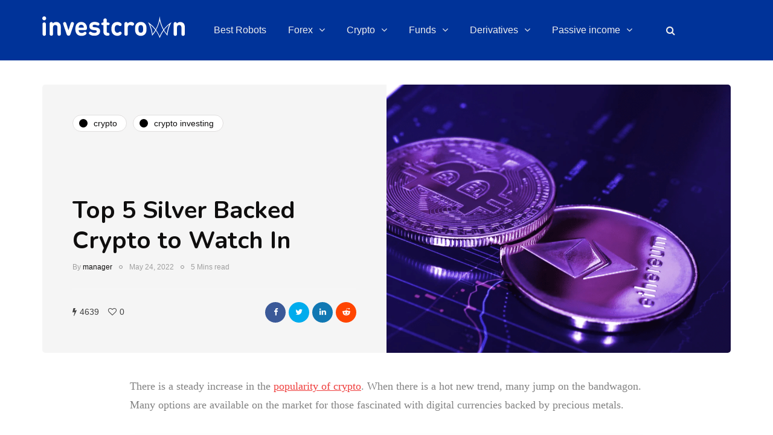

--- FILE ---
content_type: text/html; charset=UTF-8
request_url: https://investcrown.com/silver-backed-crypto/
body_size: 30410
content:
<!DOCTYPE html>
<html lang="en-US">
<head>
	
<!-- Google tag (gtag.js) -->
<script async src="https://www.googletagmanager.com/gtag/js?id=G-1B0G1K0JZ0"></script>
<script>
  window.dataLayer = window.dataLayer || [];
  function gtag(){dataLayer.push(arguments);}
  gtag('js', new Date());

  gtag('config', 'G-1B0G1K0JZ0');
</script>
	
	
<link rel="icon" href="/favicon.ico" type="image/x-icon" />
<link rel="shortcut icon" href="/favicon.ico" type="image/x-icon" />
<meta name="viewport" content="width=device-width, initial-scale=1.0" />
<meta charset="UTF-8" />
<link rel="profile" href="https://gmpg.org/xfn/11" />
<link rel="pingback" href="https://investcrown.com/it-crown/xmlrpc.php" />
  <meta name='robots' content='index, follow, max-image-preview:large, max-snippet:-1, max-video-preview:-1' />

	<!-- This site is optimized with the Yoast SEO plugin v19.1 - https://yoast.com/wordpress/plugins/seo/ -->
	<title>Top 5 Silver Backed Crypto to Watch In - Investcrown</title><style id="rocket-critical-css">ul{box-sizing:border-box}:root{--wp--preset--font-size--normal:16px;--wp--preset--font-size--huge:42px}html{font-family:sans-serif;-webkit-text-size-adjust:100%;-ms-text-size-adjust:100%}body{margin:0}article,header{display:block}a{background:transparent}strong{font-weight:bold}h1{margin:.67em 0;font-size:2em}img{border:0}svg:not(:root){overflow:hidden}input{margin:0;font:inherit;color:inherit}input[type="submit"]{-webkit-appearance:button}input::-moz-focus-inner{padding:0;border:0}input{line-height:normal}input[type="search"]{-webkit-box-sizing:content-box;-moz-box-sizing:content-box;box-sizing:content-box;-webkit-appearance:textfield}input[type="search"]::-webkit-search-cancel-button,input[type="search"]::-webkit-search-decoration{-webkit-appearance:none}*{-webkit-box-sizing:border-box;-moz-box-sizing:border-box;box-sizing:border-box}*:before,*:after{-webkit-box-sizing:border-box;-moz-box-sizing:border-box;box-sizing:border-box}html{font-size:62.5%}body{font-family:"Helvetica Neue",Helvetica,Arial,sans-serif;font-size:14px;line-height:1.42857143;color:#333;background-color:#fff}input{font-family:inherit;font-size:inherit;line-height:inherit}a{color:#428bca;text-decoration:none}img{vertical-align:middle}h1,h2{font-family:inherit;font-weight:500;line-height:1.1;color:inherit}h1,h2{margin-top:20px;margin-bottom:10px}h1{font-size:36px}h2{font-size:30px}p{margin:0 0 10px}ul{margin-top:0;margin-bottom:10px}ul ul{margin-bottom:0}.container{padding-right:15px;padding-left:15px;margin-right:auto;margin-left:auto}@media (min-width:768px){.container{width:750px}}@media (min-width:992px){.container{width:970px}}@media (min-width:1200px){.container{width:1170px}}.row{margin-right:-15px;margin-left:-15px}.col-md-12{position:relative;min-height:1px;padding-right:15px;padding-left:15px}@media (min-width:992px){.col-md-12{float:left}.col-md-12{width:100%}}input[type="search"]{-webkit-box-sizing:border-box;-moz-box-sizing:border-box;box-sizing:border-box}input[type="search"]{-webkit-appearance:none}.btn{display:inline-block;padding:6px 12px;margin-bottom:0;font-size:14px;font-weight:normal;line-height:1.42857143;text-align:center;white-space:nowrap;vertical-align:middle;background-image:none;border:1px solid transparent;border-radius:4px}.collapse{display:none}.nav{padding-left:0;margin-bottom:0;list-style:none}.nav>li{position:relative;display:block}.nav>li>a{position:relative;display:block;padding:10px 15px}.navbar{position:relative;min-height:50px;margin-bottom:20px;border:1px solid transparent}@media (min-width:768px){.navbar{border-radius:4px}}.navbar-collapse{max-height:340px;padding-right:15px;padding-left:15px;overflow-x:visible;-webkit-overflow-scrolling:touch;border-top:1px solid transparent;box-shadow:inset 0 1px 0 rgba(255,255,255,.1)}@media (min-width:768px){.navbar-collapse{width:auto;border-top:0;box-shadow:none}.navbar-collapse.collapse{display:block!important;height:auto!important;padding-bottom:0;overflow:visible!important}}.navbar-toggle{position:relative;float:right;padding:9px 10px;margin-top:8px;margin-right:15px;margin-bottom:8px;background-color:transparent;background-image:none;border:1px solid transparent;border-radius:4px}@media (min-width:768px){.navbar-toggle{display:none}}.navbar-default{background-color:#f8f8f8;border-color:#e7e7e7}.navbar-default .navbar-toggle{border-color:#ddd}.navbar-default .navbar-collapse{border-color:#e7e7e7}.clearfix:before,.clearfix:after,.container:before,.container:after,.row:before,.row:after,.nav:before,.nav:after,.navbar:before,.navbar:after,.navbar-collapse:before,.navbar-collapse:after{display:table;content:" "}.clearfix:after,.container:after,.row:after,.nav:after,.navbar:after,.navbar-collapse:after{clear:both}@-ms-viewport{width:device-width}:root{--color-body-bg:#ffffff;--color-body-text:#333333;--color-theme:#2568ef;--color-theme-alt:#FF3366;--color-green:#32AD38;--color-red:#DD3333;--color-button:#121212;--color-button-hover:#48494b;--color-mainmenu-link:#000000;--color-mainmenu-link-hover:#2568ef;--color-mainmenu-dark-bg:#121212;--color-mainmenu-dark-bg-grad:#121212;--color-mainmenu-submenu-bg:#ffffff;--color-mainmenu-submenu-link:#000000;--color-mainmenu-submenu-link-hover:#2568ef;--color-bg-topmenu:#f5f5f5;--color-bg-topmenu-dark-bg:#121212;--color-bg-footer:#1C1D1E;--color-bg-footer-dark:#3C3D41;--color-reading-progress-bar:#000000;--color-black:#0f0e0e;--color-grey:#9F9F9F;--color-bg-grey:#f5f5f5;--color-bg-darkgrey:#c5c5c5;--color-bg-dark:#13181C;--color-border-grey:#e0dede;--color-border-darkgrey:#d9d9d9;--color-box-shadow:rgba(0, 0, 0, 0.05);--box-shadow:0 0 1px var(--color-box-shadow), 0 0 3px var(--color-box-shadow), 0 2px 8px var(--color-box-shadow);--fontsize-post-title-extrasmall:16px;--fontsize-post-title-small:18px;--fontsize-post-title-regular:22px;--fontsize-post-title-large:30px;--fontsize-post-title-gigant:36px;--fontsize-block-title:30px;--margin-overlaypost-mobile:30px;--margin-overlaypost-regular:50px;--margin-themeblock-wrapper:60px;--margin-themeblock-wrapper-start:40px;--margin-themeblock-wrapper-end:20px;--size-image-folded-corner:45px;--size-image-folded-corner-small:40px;--size-post-image-badge:38px}body{font-family:Arial,sans-serif;background:var(--color-body-bg);color:var(--color-body-text);font-size:15px;line-height:1.75;margin-top:0!important}p{margin-bottom:25px}a{color:var(--color-theme);text-decoration:underline}h1,h2{margin-top:0;margin-bottom:28px;font-weight:bold;line-height:1.25;color:var(--color-black);-webkit-font-smoothing:antialiased;-moz-osx-font-smoothing:grayscale}.blog-post-single .entry-content h2{margin-top:30px}h1{font-size:36px}h2{font-size:24px}input[type="search"]{box-shadow:none}input{border:1px solid var(--color-border-grey);background-color:#ffffff;padding:8px 20px;color:var(--color-black);vertical-align:middle;box-shadow:none;line-height:26px;border-radius:0}input:-moz-placeholder,input:-ms-input-placeholder,input::-webkit-input-placeholder{color:#989898;font-size:13px}.btn,input[type="submit"]{padding:13px 30px;line-height:1;background:var(--color-button);border:1px solid var(--color-button);color:#ffffff;text-align:left;text-shadow:none;text-decoration:none;vertical-align:middle;filter:none;box-shadow:none;text-align:center;font-size:16px;border-radius:0;outline:none!important}.clear{clear:both}.comments-form-wrapper a{text-decoration:none}.comment-reply-title small a{text-decoration:none;display:inline-block;padding:2px 10px;font-size:10px;text-transform:uppercase;color:var(--color-black);background:var(--color-bg-grey)}.comment-reply-title small a{padding:5px 10px}.comment-form input{margin-bottom:0}.entry-content{overflow:visible;position:relative}header{background:#ffffff;background-repeat:no-repeat;background-position:top center}header .col-md-12{padding:0;display:flex;height:200px;align-items:center}header .logo{display:inline-block}header .light-logo{display:none}header .header-left{text-align:left;padding-left:15px;padding-right:30px;flex-shrink:0;flex-grow:0}header .header-center{text-align:center;flex-grow:1;position:static}header .header-right{padding-right:15px;flex-shrink:0;flex-grow:0;position:relative;text-align:right}header .header-right .header-center-search-form{position:absolute;top:-0.5px;right:100%;display:none}header .header-right .header-center-search-form input.submit{display:none}header .header-right .header-center-search-form input.field{width:0;text-align:center;font-size:16px;padding:8px 15px;z-index:100;height:44.5px}header .search-toggle-wrapper{width:54px;display:inline-block;position:relative}header .search-toggle-wrapper .field{width:200px}header .search-toggle-wrapper .searchform .submit{display:none}header a.search-toggle-btn{display:inline-block;font-size:16px;width:44px;height:44px;line-height:44px;text-align:center;color:var(--color-black);margin-left:10px;background:var(--color-bg-grey)}header:not([class*="-fullwidth"]) .navbar .container{width:100%}header.main-header.fixed{position:fixed;top:0;width:100%;z-index:5000;padding-top:0;padding-bottom:0;margin-bottom:0!important;box-shadow:0 2px 5px -2px rgba(0,0,0,0.15),0px 5px 17px -2px rgba(0,0,0,0.15);display:none}header.main-header.fixed .col-md-12{height:auto;padding-top:20px;padding-bottom:20px}header.main-header.fixed .navbar-center-wrapper{margin-bottom:0;border:none}header.main-header.fixed .navbar .nav>li{background:none;padding-top:0;padding-bottom:0}.navbar{border-radius:0;border:none;margin:0;position:static}.navbar .navbar-inner .container{padding:0}.nav>li.menu-item-has-children>a::after{display:inline-block;font-family:"fontawesome";content:"";font-style:normal;font-weight:normal;margin-left:10px;margin-right:0;margin-top:-1px}.navbar .nav>li{content:" ";display:block}.nav>li{padding-top:20px;padding-bottom:20px;position:relative;float:left}.nav>li>a{color:var(--color-mainmenu-link);display:block;padding:13px 18px;margin-left:0;margin-right:0;text-decoration:none;background:transparent}.navbar{background:none;min-height:0}.navbar-collapse{padding:0;max-height:inherit;clear:both;position:relative;box-shadow:none}.navbar .nav ul{list-style:none;line-height:1.2}.navbar .navbar-toggle{text-transform:uppercase;display:none;position:relative;float:none;left:50%;transform:translateX(-50%)}.nav .sub-menu{display:none;position:absolute;margin:0;text-align:left;z-index:10000;padding:0}.nav>li .sub-menu{margin-top:0;background:var(--color-mainmenu-submenu-bg);border:1px solid var(--color-mainmenu-submenu-bg);box-shadow:var(--box-shadow);padding:15px 0}.nav>li>.sub-menu{margin-top:0}.navbar .nav .sub-menu li{float:none;position:relative}.nav .sub-menu li.menu-item>a{display:block;background:transparent;color:var(--color-mainmenu-submenu-link);font-weight:500;min-width:240px;text-decoration:none;padding:8px 20px;border:none;border-left:0;border-right:0;border-bottom:0;border-bottom:0}.navbar-default .navbar-collapse{border:none}.navbar{position:relative}.navbar .container{padding-left:15px;padding-right:15px;position:relative}.navbar{margin-left:0;min-height:0}.mainmenu-mobile-toggle{display:inline-block;font-size:18px;color:var(--color-black);margin-right:20px;display:none}.mainmenu-mobile-toggle i{border:1px solid var(--color-border-grey);padding:8px;text-align:center}.mainmenu .navbar-center-wrapper{width:100%;display:flex;margin-left:0;margin-right:0;padding-top:0;padding-bottom:0}.mainmenu .nav{margin:0;padding-left:0;padding-right:0}.mainmenu.mainmenu-right .navbar-center-wrapper{justify-content:right}.mainmenu .nav>li>a{font-size:16px;line-height:18px}.blog-post-reading-progress{border-bottom:4px solid var(--color-reading-progress-bar);display:block;top:0;position:fixed;width:0;z-index:100000}.single-post .page-item-title-single .inhype-post .post-title{font-size:40px;max-width:70%;word-wrap:break-word}.single-post .page-item-title-single .inhype-post .post-categories{margin-bottom:100px;justify-content:left}.single-post .page-item-title-single .inhype-post .inhype-post-details{text-align:left}.single-post .page-item-title-single .inhype-post .post-details-bottom{padding-bottom:0;margin-top:20px;padding-top:20px;justify-content:left;border-top:1px solid rgba(255,255,255,0.3);line-height:35px}.single-post .page-item-title-single .inhype-post .post-details-bottom .post-info-wrapper{flex-grow:0;justify-content:flex-start;width:50%}.single-post .page-item-title-single .inhype-post .post-details-bottom .post-info-share{width:auto}.single-post .page-item-title-single .inhype-post .post-details-bottom .post-social-wrapper{position:relative}.single-post .page-item-title-single .inhype-post .post-details-bottom .post-social-wrapper .post-social-frame{top:-39%}.single-post .container-page-item-title-2column{background:var(--color-bg-grey);display:flex;overflow:hidden;margin-bottom:40px}.single-post .container-page-item-title-2column .page-item-single-title-column,.single-post .container-page-item-title-2column .page-item-single-image-column{width:50%}.single-post .container-page-item-title-2column .page-item-single-title-column .page-item-title-single{margin-bottom:0}.single-post .container-page-item-title-2column .page-item-single-image-column{position:relative;background-size:cover;background-position:center center}.single-post .container-page-item-title-2column .page-item-title-single{padding:50px}.single-post .container-page-item-title-2column .inhype-post .post-title{max-width:100%}.page-item-title-single{padding-top:0;padding-bottom:0;margin-bottom:40px;text-align:left}.container-page-item-title{padding:0;background-size:cover;background-position:center center}.content-block .post-container{margin-top:45px}header+.content-block .post-container{margin-top:0}.single-post.blog-small-page-width .post-container .col-md-12 .blog-post-single{margin-left:145px;margin-right:145px}.inhype-post .inhype-post-details{padding:0;margin-left:0;margin-right:0;margin-top:0;position:relative;text-align:left;width:100%}.inhype-post .post-title{font-size:var(--fontsize-post-title-regular);display:block;color:var(--color-black);margin-top:0;margin-bottom:5px;word-wrap:break-word}.inhype-post .post-categories{position:relative;font-size:14px;margin-bottom:10px;font-weight:bold;text-transform:lowercase;display:flex;flex-wrap:wrap;align-items:center}.inhype-post .post-categories a{display:flex;align-items:center;font-weight:normal;text-decoration:none;padding:1px 15px 1px 10px;background-color:#ffffff;border:1px solid var(--color-border-grey);color:var(--color-black);margin-bottom:5px;margin-right:10px;word-break:break-word;min-height:28px;line-height:15px}.inhype-post .post-categories a:last-child{margin-right:0}.inhype-post .post-categories .cat-dot{display:inline-block;width:14px;height:14px;position:relative;border-radius:100%;margin-right:10px;background-color:var(--color-theme);flex-shrink:0}.inhype-post>.post-categories{margin-bottom:10px}.inhype-post .post-author{display:inline-block;font-size:12px;color:var(--color-grey);font-weight:500}.inhype-post .post-author a{color:var(--color-black)}.inhype-post .post-date{display:inline-block;color:var(--color-grey);font-size:12px;font-weight:500;margin-bottom:5px}.inhype-post .post-read-time{display:inline-block;color:var(--color-grey);font-weight:500;font-size:12px}.inhype-post .post-details-bottom{font-size:14px;padding-top:10px;padding-bottom:10px;margin-top:20px;border-top:1px solid var(--color-border-grey);display:flex;color:#3f3f3f;position:relative}.inhype-post .post-details-bottom.post-details-bottom-inline{flex-grow:1;border-top:none;margin-top:0}.inhype-post .post-details-bottom.post-details-bottom-inline .post-info-wrapper{justify-content:flex-end;flex-grow:1;width:auto}.inhype-post .post-details-bottom.post-details-bottom-inline .post-info-share{width:auto}.inhype-post .post-details-bottom.post-details-bottom-inline .post-info-wrapper{padding-right:0}.inhype-post .post-details-bottom i{font-size:14px}.inhype-post .post-details-bottom a{color:#3f3f3f}.inhype-post .post-details-bottom .post-info-wrapper>div{flex-shrink:0}.inhype-post .post-details-bottom .post-info-wrapper,.inhype-post .post-details-bottom .post-info-share{width:50%}.inhype-post .post-details-bottom .post-info-share{padding-left:20px;text-align:right}.inhype-post .post-details-bottom .post-info-wrapper{display:flex;padding-right:27px}.inhype-post .post-details-bottom .post-info-share i:first-child{margin-left:0}.inhype-post .post-details-bottom .post-info-views+.post-info-likes{margin-left:15px}.inhype-post .post-details-bottom .post-info-views i,.inhype-post .post-details-bottom .post-info-likes i{margin-right:5px}.inhype-post a{text-decoration:none}.inhype-post .post-info-dot{display:inline-block;margin-left:7px;margin-right:7px;border-radius:5px;width:6px;height:6px;border:1px solid #909090;top:-1px;position:relative}.post-review-rating-badge{display:flex;align-items:center;justify-content:center;position:absolute;top:20px;right:20px;width:var(--size-post-image-badge);height:var(--size-post-image-badge);color:#ffffff;font-size:14px;font-weight:normal!important;background-color:var(--color-button-hover);border-radius:50%;border:2px solid #ffffff;z-index:10}.single-post .blog-post-single{margin-bottom:40px;padding-bottom:0}.single-post .inhype-social-share-fixed{position:fixed;margin-left:-120px;width:50px;opacity:0}.single-post .inhype-social-share-fixed .post-social-wrapper .post-social a{background:var(--color-black);color:#ffffff;width:40px;height:40px;margin-bottom:10px;line-height:40px;text-align:center;border-radius:50%;font-size:18px}.single-post .inhype-social-share-fixed .post-social-wrapper .post-social a.facebook-share{background-color:#3b5998}.single-post .inhype-social-share-fixed .post-social-wrapper .post-social a.twitter-share{background-color:#00aced}.single-post .inhype-social-share-fixed .post-social-wrapper .post-social a.linkedin-share{background-color:#1178B3}.single-post .inhype-social-share-fixed .post-social-wrapper .post-social a.reddit-share{background-color:#FF4500}.single-post .inhype-post .post-details-bottom{justify-content:flex-end}.single-post .inhype-post .post-details-bottom .post-info-wrapper,.single-post .inhype-post .post-details-bottom .post-info-share{width:auto}.single-post .inhype-post .post-details-bottom .post-info-wrapper{flex-grow:1;line-height:35px}.single-post .inhype-post .post-details-bottom .post-info-share{flex-grow:1}.post-social-wrapper{display:inline-block}.post-social-wrapper .post-social{display:inline-block}.post-social-wrapper .post-social-title{display:none}.post-social-wrapper .post-social a{color:var(--color-black);display:flex;align-items:center;justify-content:center;font-size:14px;height:20px;text-decoration:none;width:25px}.inhype-post .post-details-bottom .post-social-wrapper .post-social{display:flex}.inhype-post .post-details-bottom .post-social-wrapper .post-social i{font-size:13px}.inhype-post .post-details-bottom .post-social-wrapper .post-social a{width:34px;height:34px;text-align:center;color:#ffffff;background-color:#212121;border-radius:18px;margin-left:5px}.inhype-post .post-details-bottom .post-social-wrapper .post-social a:first-child{margin-left:0}.inhype-post .post-details-bottom .post-social-wrapper .post-social a.facebook-share{background-color:#3b5998}.inhype-post .post-details-bottom .post-social-wrapper .post-social a.twitter-share{background-color:#00aced}.inhype-post .post-details-bottom .post-social-wrapper .post-social a.linkedin-share{background-color:#1178B3}.inhype-post .post-details-bottom .post-social-wrapper .post-social a.reddit-share{background-color:#FF4500}.blog-style-corners-rounded .comment-reply-title small a,.blog-style-corners-rounded .nav>li .sub-menu,.blog-style-corners-rounded .mainmenu-mobile-toggle i,.blog-style-corners-rounded .container-page-item-title,.blog-style-corners-rounded header a.search-toggle-btn,.blog-style-corners-rounded header .search-toggle-wrapper .field,.blog-style-corners-rounded header:not([class*="-fullwidth"]) .mainmenu.mainmenu-dark .navbar{border-radius:5px}.blog-style-corners-rounded input,.blog-style-corners-rounded .btn,.blog-style-corners-rounded input[type="submit"],.blog-style-corners-rounded .post-social-wrapper .post-social,.blog-style-corners-rounded header .header-right .header-center-search-form{border-radius:5px}.inhype-post .post-categories a{border-radius:30px}@media (max-width:1400px){.single-post .inhype-social-share-fixed{display:none}}@media (max-width:1200px){.nav>li>a{padding:13px 10px}}@media (max-width:1024px){.mainmenu .nav>li>a{padding-left:10px;padding-right:10px}header .logo-link img{max-width:200px}.single-post.blog-small-page-width .post-container .col-md-12 .blog-post-single{margin-left:0!important;margin-right:0!important}}@media (max-width:991px){header.main-header{margin-top:40px;margin-bottom:40px;background:none!important}header.main-header.sticky-header.fixed{display:none!important}header>.container>.row{margin:0}header .col-md-12{flex-wrap:wrap;height:auto!important}header .header-left{order:1;padding:0}header .header-right{flex-grow:1;flex-shrink:0;order:2}header .header-center{display:flex;order:3;width:100%;flex-grow:0;flex-shrink:0;text-align:left;align-items:center}header .header-right{padding-right:0}header .header-center .header-center-search-form input.field{width:auto}.navbar-collapse.collapse{display:none!important}.navbar .navbar-toggle{display:none}.navbar-center-wrapper{border:none;margin-bottom:0}.nav>li{padding-top:0!important;padding-bottom:0!important;display:block;width:100%}.nav>li.menu-item>a{color:#000000;text-align:left;margin-left:0;margin-right:0;padding:0;border:none;background:none}.nav>li.menu-item-has-children>a:after{margin-top:0;margin-right:0;float:right;content:""}.navbar .nav>li,.nav>li .sub-menu{background:none!important}.navbar .nav>li>a{padding-top:5px;padding-bottom:5px}.nav>li .sub-menu{display:none;opacity:1;visibility:visible}.nav .sub-menu{z-index:0;padding:0;position:relative;margin-left:10px;border:none!important;box-shadow:none!important;margin-top:0!important;margin-left:0;left:0!important}.nav>li>.sub-menu{padding:5px 0}.nav .sub-menu li.menu-item>a{min-height:0;background:none;padding-top:5px;padding-bottom:5px;padding-left:15px;display:block;width:auto;border:none!important}.mainmenu{background:none!important;margin-left:0;margin-right:0;width:100%}.mainmenu .navbar-center-wrapper{display:block}.mainmenu-mobile-toggle{display:inline-block}.mainmenu .nav>li>a{font-size:16px;padding-left:0;padding-right:0}.mainmenu .nav{margin-top:20px;display:block}.mainmenu .container{padding:0}.mainmenu.mainmenu-dark .navbar{background:none!important;padding-bottom:0;margin-bottom:0}}@media (max-width:979px){.single-post .container-page-item-title-2column{display:flex;flex-flow:column}.single-post .container-page-item-title-2column .page-item-single-title-column,.single-post .container-page-item-title-2column .page-item-single-image-column{width:100%}.single-post .container-page-item-title-2column .page-item-single-title-column{order:2}.single-post .container-page-item-title-2column .page-item-single-image-column{min-height:450px}.single-post .container-page-item-title-2column .inhype-post .post-categories{margin-bottom:10px}}@media (max-width:767px){.container-page-item-title.container{margin-left:15px;margin-right:15px}.page-item-title-single{padding-top:0;padding-bottom:0}.single-post .page-item-title-single .inhype-post .post-title{max-width:100%;padding-left:0;padding-right:0;font-size:var(--fontsize-post-title-regular)}.single-post .inhype-post .post-details-bottom .post-info-wrapper{flex-grow:0}.single-post .inhype-post .post-details-bottom .post-info-wrapper,.single-post .inhype-post .post-details-bottom .post-info-share{width:100%}.inhype-post .post-details-bottom .post-info-share{padding:0;text-align:left;margin-top:15px}.single-post .inhype-post .post-details-bottom{flex-wrap:wrap;justify-content:center}.single-post .page-item-title-single .inhype-post .post-details-bottom .post-info-wrapper{width:100%;justify-content:left}:root{--margin-themeblock-wrapper-end:0}.page-item-title-single{margin-bottom:40px}}@media (max-width:568px){header .logo-link>img{max-width:100%}.single-post .container-page-item-title-2column .page-item-title-single{padding:30px}.single-post .container-page-item-title-2column .page-item-single-image-column{min-height:250px}.inhype-post .post-details-bottom.post-details-bottom-inline .post-info-wrapper{justify-content:flex-start}}@media (max-width:400px){header .logo-link img{width:120px!important}}@media (min-width:768px){.container-page-item-title.container{width:720px}}@media (min-width:992px){.container-page-item-title.container{width:940px}}@media (min-width:1200px){.container-page-item-title.container{width:1140px}}@media (min-width:991px){.nav .sub-menu{display:block;margin:0;opacity:0;visibility:hidden}}.navbar,.navbar-collapse,.navbar .navbar-inner .container{position:static!important}.navbar .navbar-inner .container{position:static}@media (max-width:991px){.nav>li>.sub-menu{z-index:10000}.nav>li>.sub-menu{width:100%!important;left:0;position:relative!important}.nav .sub-menu{margin-left:0}.nav>li>.sub-menu>li{width:100%!important}}header .col-md-12{height:100px}.navbar .nav>li{padding-top:12px;padding-bottom:12px}.nav>li>.sub-menu{margin-top:12px}header .logo-link img{width:236px}.headers-font,h1,h2{font-family:nunito;font-weight:700}body{font-family:muli;font-size:15px}.btn,input[type=submit],.mainmenu li.menu-item>a,.inhype-post .post-categories,.inhype-post .post-author,.inhype-post .post-date,.inhype-post .post-details-bottom,.inhype-post .post-read-time{font-family:helvetica}:root{--color-body-bg:#ffffff;--color-body-text:#828282;--color-theme:#ef3f3e;--color-theme-alt:#ef3f3e;--color-button:#fd4145;--color-button-hover:#48494b;--color-mainmenu-dark-bg:#163063;--color-mainmenu-dark-bg-grad:#345187;--color-mainmenu-link:#ffffff;--color-mainmenu-link-hover:#fd4145;--color-mainmenu-submenu-bg:#0b1d32;--color-mainmenu-submenu-link:#1a1818;--color-mainmenu-submenu-link-hover:#fd4145;--color-bg-topmenu:#003366;--color-bg-topmenu-dark-bg:#003366;--color-bg-footer:#f2f2f2;--color-bg-footer-dark:#152035;--color-reading-progress-bar:#281f22}</style>
	<meta name="description" content="Do you want to know about silver-backed crypto projects? What are they, and which low market cap crypto project for 2022 to invest in? Then read out this article to find out about them." />
	<link rel="canonical" href="https://investcrown.com/silver-backed-crypto/" />
	<meta property="og:locale" content="en_US" />
	<meta property="og:type" content="article" />
	<meta property="og:title" content="Top 5 Silver Backed Crypto to Watch In - Investcrown" />
	<meta property="og:description" content="Do you want to know about silver-backed crypto projects? What are they, and which low market cap crypto project for 2022 to invest in? Then read out this article to find out about them." />
	<meta property="og:url" content="https://investcrown.com/silver-backed-crypto/" />
	<meta property="og:site_name" content="Investcrown" />
	<meta property="article:published_time" content="2022-05-24T16:50:17+00:00" />
	<meta property="article:modified_time" content="2022-05-24T16:50:19+00:00" />
	<meta property="og:image" content="https://investcrown.com/it-crown/wp-content/uploads/2022/05/Top-5-Silver-Backed-Crypto-5.png" />
	<meta property="og:image:width" content="1600" />
	<meta property="og:image:height" content="900" />
	<meta property="og:image:type" content="image/png" />
	<meta name="twitter:card" content="summary_large_image" />
	<meta name="twitter:label1" content="Written by" />
	<meta name="twitter:data1" content="manager" />
	<meta name="twitter:label2" content="Est. reading time" />
	<meta name="twitter:data2" content="7 minutes" />
	<script type="application/ld+json" class="yoast-schema-graph">{"@context":"https://schema.org","@graph":[{"@type":"Organization","@id":"https://investcrown.com/#organization","name":"Investcrown","url":"https://investcrown.com/","sameAs":[],"logo":{"@type":"ImageObject","inLanguage":"en-US","@id":"https://investcrown.com/#/schema/logo/image/","url":"https://investcrown.com/it-crown/wp-content/uploads/2021/06/investcrown_og_1.jpg","contentUrl":"https://investcrown.com/it-crown/wp-content/uploads/2021/06/investcrown_og_1.jpg","width":1200,"height":627,"caption":"Investcrown"},"image":{"@id":"https://investcrown.com/#/schema/logo/image/"}},{"@type":"WebSite","@id":"https://investcrown.com/#website","url":"https://investcrown.com/","name":"Investcrown","description":"Make Better Investing Decisions","publisher":{"@id":"https://investcrown.com/#organization"},"potentialAction":[{"@type":"SearchAction","target":{"@type":"EntryPoint","urlTemplate":"https://investcrown.com/?s={search_term_string}"},"query-input":"required name=search_term_string"}],"inLanguage":"en-US"},{"@type":"ImageObject","inLanguage":"en-US","@id":"https://investcrown.com/silver-backed-crypto/#primaryimage","url":"https://investcrown.com/it-crown/wp-content/uploads/2022/05/Top-5-Silver-Backed-Crypto-5.png","contentUrl":"https://investcrown.com/it-crown/wp-content/uploads/2022/05/Top-5-Silver-Backed-Crypto-5.png","width":1600,"height":900},{"@type":"WebPage","@id":"https://investcrown.com/silver-backed-crypto/#webpage","url":"https://investcrown.com/silver-backed-crypto/","name":"Top 5 Silver Backed Crypto to Watch In - Investcrown","isPartOf":{"@id":"https://investcrown.com/#website"},"primaryImageOfPage":{"@id":"https://investcrown.com/silver-backed-crypto/#primaryimage"},"datePublished":"2022-05-24T16:50:17+00:00","dateModified":"2022-05-24T16:50:19+00:00","description":"Do you want to know about silver-backed crypto projects? What are they, and which low market cap crypto project for 2022 to invest in? Then read out this article to find out about them.","breadcrumb":{"@id":"https://investcrown.com/silver-backed-crypto/#breadcrumb"},"inLanguage":"en-US","potentialAction":[{"@type":"ReadAction","target":["https://investcrown.com/silver-backed-crypto/"]}]},{"@type":"BreadcrumbList","@id":"https://investcrown.com/silver-backed-crypto/#breadcrumb","itemListElement":[{"@type":"ListItem","position":1,"name":"Home","item":"https://investcrown.com/"},{"@type":"ListItem","position":2,"name":"Top 5 Silver Backed Crypto to Watch In"}]},{"@type":"Article","@id":"https://investcrown.com/silver-backed-crypto/#article","isPartOf":{"@id":"https://investcrown.com/silver-backed-crypto/#webpage"},"author":{"@id":"https://investcrown.com/#/schema/person/db447bc28d097093e8f4887d567d8762"},"headline":"Top 5 Silver Backed Crypto to Watch In","datePublished":"2022-05-24T16:50:17+00:00","dateModified":"2022-05-24T16:50:19+00:00","mainEntityOfPage":{"@id":"https://investcrown.com/silver-backed-crypto/#webpage"},"wordCount":1206,"commentCount":0,"publisher":{"@id":"https://investcrown.com/#organization"},"image":{"@id":"https://investcrown.com/silver-backed-crypto/#primaryimage"},"thumbnailUrl":"https://investcrown.com/it-crown/wp-content/uploads/2022/05/Top-5-Silver-Backed-Crypto-5.png","keywords":["crypto","investing","Silver balcked crypto"],"articleSection":["Crypto","Crypto Investing"],"inLanguage":"en-US","potentialAction":[{"@type":"CommentAction","name":"Comment","target":["https://investcrown.com/silver-backed-crypto/#respond"]}]},{"@type":"Person","@id":"https://investcrown.com/#/schema/person/db447bc28d097093e8f4887d567d8762","name":"manager","image":{"@type":"ImageObject","inLanguage":"en-US","@id":"https://investcrown.com/#/schema/person/image/","url":"https://secure.gravatar.com/avatar/94e3146ad49ce2f47c382d5d426b93e54e05033d84a16c2da45301f2eaabb75f?s=96&d=mm&r=g","contentUrl":"https://secure.gravatar.com/avatar/94e3146ad49ce2f47c382d5d426b93e54e05033d84a16c2da45301f2eaabb75f?s=96&d=mm&r=g","caption":"manager"},"url":"https://investcrown.com/author/manager32/"}]}</script>
	<!-- / Yoast SEO plugin. -->



<link rel="alternate" type="application/rss+xml" title="Investcrown &raquo; Feed" href="https://investcrown.com/feed/" />
<link rel="alternate" type="application/rss+xml" title="Investcrown &raquo; Comments Feed" href="https://investcrown.com/comments/feed/" />
<link rel="alternate" type="application/rss+xml" title="Investcrown &raquo; Top 5 Silver Backed Crypto to Watch In Comments Feed" href="https://investcrown.com/silver-backed-crypto/feed/" />
<link rel="alternate" title="oEmbed (JSON)" type="application/json+oembed" href="https://investcrown.com/wp-json/oembed/1.0/embed?url=https%3A%2F%2Finvestcrown.com%2Fsilver-backed-crypto%2F" />
<link rel="alternate" title="oEmbed (XML)" type="text/xml+oembed" href="https://investcrown.com/wp-json/oembed/1.0/embed?url=https%3A%2F%2Finvestcrown.com%2Fsilver-backed-crypto%2F&#038;format=xml" />
<style id='wp-img-auto-sizes-contain-inline-css' type='text/css'>
img:is([sizes=auto i],[sizes^="auto," i]){contain-intrinsic-size:3000px 1500px}
/*# sourceURL=wp-img-auto-sizes-contain-inline-css */
</style>
<style id='wp-emoji-styles-inline-css' type='text/css'>

	img.wp-smiley, img.emoji {
		display: inline !important;
		border: none !important;
		box-shadow: none !important;
		height: 1em !important;
		width: 1em !important;
		margin: 0 0.07em !important;
		vertical-align: -0.1em !important;
		background: none !important;
		padding: 0 !important;
	}
/*# sourceURL=wp-emoji-styles-inline-css */
</style>
<style id='wp-block-library-inline-css' type='text/css'>
:root{--wp-block-synced-color:#7a00df;--wp-block-synced-color--rgb:122,0,223;--wp-bound-block-color:var(--wp-block-synced-color);--wp-editor-canvas-background:#ddd;--wp-admin-theme-color:#007cba;--wp-admin-theme-color--rgb:0,124,186;--wp-admin-theme-color-darker-10:#006ba1;--wp-admin-theme-color-darker-10--rgb:0,107,160.5;--wp-admin-theme-color-darker-20:#005a87;--wp-admin-theme-color-darker-20--rgb:0,90,135;--wp-admin-border-width-focus:2px}@media (min-resolution:192dpi){:root{--wp-admin-border-width-focus:1.5px}}.wp-element-button{cursor:pointer}:root .has-very-light-gray-background-color{background-color:#eee}:root .has-very-dark-gray-background-color{background-color:#313131}:root .has-very-light-gray-color{color:#eee}:root .has-very-dark-gray-color{color:#313131}:root .has-vivid-green-cyan-to-vivid-cyan-blue-gradient-background{background:linear-gradient(135deg,#00d084,#0693e3)}:root .has-purple-crush-gradient-background{background:linear-gradient(135deg,#34e2e4,#4721fb 50%,#ab1dfe)}:root .has-hazy-dawn-gradient-background{background:linear-gradient(135deg,#faaca8,#dad0ec)}:root .has-subdued-olive-gradient-background{background:linear-gradient(135deg,#fafae1,#67a671)}:root .has-atomic-cream-gradient-background{background:linear-gradient(135deg,#fdd79a,#004a59)}:root .has-nightshade-gradient-background{background:linear-gradient(135deg,#330968,#31cdcf)}:root .has-midnight-gradient-background{background:linear-gradient(135deg,#020381,#2874fc)}:root{--wp--preset--font-size--normal:16px;--wp--preset--font-size--huge:42px}.has-regular-font-size{font-size:1em}.has-larger-font-size{font-size:2.625em}.has-normal-font-size{font-size:var(--wp--preset--font-size--normal)}.has-huge-font-size{font-size:var(--wp--preset--font-size--huge)}.has-text-align-center{text-align:center}.has-text-align-left{text-align:left}.has-text-align-right{text-align:right}.has-fit-text{white-space:nowrap!important}#end-resizable-editor-section{display:none}.aligncenter{clear:both}.items-justified-left{justify-content:flex-start}.items-justified-center{justify-content:center}.items-justified-right{justify-content:flex-end}.items-justified-space-between{justify-content:space-between}.screen-reader-text{border:0;clip-path:inset(50%);height:1px;margin:-1px;overflow:hidden;padding:0;position:absolute;width:1px;word-wrap:normal!important}.screen-reader-text:focus{background-color:#ddd;clip-path:none;color:#444;display:block;font-size:1em;height:auto;left:5px;line-height:normal;padding:15px 23px 14px;text-decoration:none;top:5px;width:auto;z-index:100000}html :where(.has-border-color){border-style:solid}html :where([style*=border-top-color]){border-top-style:solid}html :where([style*=border-right-color]){border-right-style:solid}html :where([style*=border-bottom-color]){border-bottom-style:solid}html :where([style*=border-left-color]){border-left-style:solid}html :where([style*=border-width]){border-style:solid}html :where([style*=border-top-width]){border-top-style:solid}html :where([style*=border-right-width]){border-right-style:solid}html :where([style*=border-bottom-width]){border-bottom-style:solid}html :where([style*=border-left-width]){border-left-style:solid}html :where(img[class*=wp-image-]){height:auto;max-width:100%}:where(figure){margin:0 0 1em}html :where(.is-position-sticky){--wp-admin--admin-bar--position-offset:var(--wp-admin--admin-bar--height,0px)}@media screen and (max-width:600px){html :where(.is-position-sticky){--wp-admin--admin-bar--position-offset:0px}}

/*# sourceURL=wp-block-library-inline-css */
</style><style id='wp-block-heading-inline-css' type='text/css'>
h1:where(.wp-block-heading).has-background,h2:where(.wp-block-heading).has-background,h3:where(.wp-block-heading).has-background,h4:where(.wp-block-heading).has-background,h5:where(.wp-block-heading).has-background,h6:where(.wp-block-heading).has-background{padding:1.25em 2.375em}h1.has-text-align-left[style*=writing-mode]:where([style*=vertical-lr]),h1.has-text-align-right[style*=writing-mode]:where([style*=vertical-rl]),h2.has-text-align-left[style*=writing-mode]:where([style*=vertical-lr]),h2.has-text-align-right[style*=writing-mode]:where([style*=vertical-rl]),h3.has-text-align-left[style*=writing-mode]:where([style*=vertical-lr]),h3.has-text-align-right[style*=writing-mode]:where([style*=vertical-rl]),h4.has-text-align-left[style*=writing-mode]:where([style*=vertical-lr]),h4.has-text-align-right[style*=writing-mode]:where([style*=vertical-rl]),h5.has-text-align-left[style*=writing-mode]:where([style*=vertical-lr]),h5.has-text-align-right[style*=writing-mode]:where([style*=vertical-rl]),h6.has-text-align-left[style*=writing-mode]:where([style*=vertical-lr]),h6.has-text-align-right[style*=writing-mode]:where([style*=vertical-rl]){rotate:180deg}
/*# sourceURL=https://investcrown.com/it-crown/wp-includes/blocks/heading/style.min.css */
</style>
<style id='wp-block-image-inline-css' type='text/css'>
.wp-block-image>a,.wp-block-image>figure>a{display:inline-block}.wp-block-image img{box-sizing:border-box;height:auto;max-width:100%;vertical-align:bottom}@media not (prefers-reduced-motion){.wp-block-image img.hide{visibility:hidden}.wp-block-image img.show{animation:show-content-image .4s}}.wp-block-image[style*=border-radius] img,.wp-block-image[style*=border-radius]>a{border-radius:inherit}.wp-block-image.has-custom-border img{box-sizing:border-box}.wp-block-image.aligncenter{text-align:center}.wp-block-image.alignfull>a,.wp-block-image.alignwide>a{width:100%}.wp-block-image.alignfull img,.wp-block-image.alignwide img{height:auto;width:100%}.wp-block-image .aligncenter,.wp-block-image .alignleft,.wp-block-image .alignright,.wp-block-image.aligncenter,.wp-block-image.alignleft,.wp-block-image.alignright{display:table}.wp-block-image .aligncenter>figcaption,.wp-block-image .alignleft>figcaption,.wp-block-image .alignright>figcaption,.wp-block-image.aligncenter>figcaption,.wp-block-image.alignleft>figcaption,.wp-block-image.alignright>figcaption{caption-side:bottom;display:table-caption}.wp-block-image .alignleft{float:left;margin:.5em 1em .5em 0}.wp-block-image .alignright{float:right;margin:.5em 0 .5em 1em}.wp-block-image .aligncenter{margin-left:auto;margin-right:auto}.wp-block-image :where(figcaption){margin-bottom:1em;margin-top:.5em}.wp-block-image.is-style-circle-mask img{border-radius:9999px}@supports ((-webkit-mask-image:none) or (mask-image:none)) or (-webkit-mask-image:none){.wp-block-image.is-style-circle-mask img{border-radius:0;-webkit-mask-image:url('data:image/svg+xml;utf8,<svg viewBox="0 0 100 100" xmlns="http://www.w3.org/2000/svg"><circle cx="50" cy="50" r="50"/></svg>');mask-image:url('data:image/svg+xml;utf8,<svg viewBox="0 0 100 100" xmlns="http://www.w3.org/2000/svg"><circle cx="50" cy="50" r="50"/></svg>');mask-mode:alpha;-webkit-mask-position:center;mask-position:center;-webkit-mask-repeat:no-repeat;mask-repeat:no-repeat;-webkit-mask-size:contain;mask-size:contain}}:root :where(.wp-block-image.is-style-rounded img,.wp-block-image .is-style-rounded img){border-radius:9999px}.wp-block-image figure{margin:0}.wp-lightbox-container{display:flex;flex-direction:column;position:relative}.wp-lightbox-container img{cursor:zoom-in}.wp-lightbox-container img:hover+button{opacity:1}.wp-lightbox-container button{align-items:center;backdrop-filter:blur(16px) saturate(180%);background-color:#5a5a5a40;border:none;border-radius:4px;cursor:zoom-in;display:flex;height:20px;justify-content:center;opacity:0;padding:0;position:absolute;right:16px;text-align:center;top:16px;width:20px;z-index:100}@media not (prefers-reduced-motion){.wp-lightbox-container button{transition:opacity .2s ease}}.wp-lightbox-container button:focus-visible{outline:3px auto #5a5a5a40;outline:3px auto -webkit-focus-ring-color;outline-offset:3px}.wp-lightbox-container button:hover{cursor:pointer;opacity:1}.wp-lightbox-container button:focus{opacity:1}.wp-lightbox-container button:focus,.wp-lightbox-container button:hover,.wp-lightbox-container button:not(:hover):not(:active):not(.has-background){background-color:#5a5a5a40;border:none}.wp-lightbox-overlay{box-sizing:border-box;cursor:zoom-out;height:100vh;left:0;overflow:hidden;position:fixed;top:0;visibility:hidden;width:100%;z-index:100000}.wp-lightbox-overlay .close-button{align-items:center;cursor:pointer;display:flex;justify-content:center;min-height:40px;min-width:40px;padding:0;position:absolute;right:calc(env(safe-area-inset-right) + 16px);top:calc(env(safe-area-inset-top) + 16px);z-index:5000000}.wp-lightbox-overlay .close-button:focus,.wp-lightbox-overlay .close-button:hover,.wp-lightbox-overlay .close-button:not(:hover):not(:active):not(.has-background){background:none;border:none}.wp-lightbox-overlay .lightbox-image-container{height:var(--wp--lightbox-container-height);left:50%;overflow:hidden;position:absolute;top:50%;transform:translate(-50%,-50%);transform-origin:top left;width:var(--wp--lightbox-container-width);z-index:9999999999}.wp-lightbox-overlay .wp-block-image{align-items:center;box-sizing:border-box;display:flex;height:100%;justify-content:center;margin:0;position:relative;transform-origin:0 0;width:100%;z-index:3000000}.wp-lightbox-overlay .wp-block-image img{height:var(--wp--lightbox-image-height);min-height:var(--wp--lightbox-image-height);min-width:var(--wp--lightbox-image-width);width:var(--wp--lightbox-image-width)}.wp-lightbox-overlay .wp-block-image figcaption{display:none}.wp-lightbox-overlay button{background:none;border:none}.wp-lightbox-overlay .scrim{background-color:#fff;height:100%;opacity:.9;position:absolute;width:100%;z-index:2000000}.wp-lightbox-overlay.active{visibility:visible}@media not (prefers-reduced-motion){.wp-lightbox-overlay.active{animation:turn-on-visibility .25s both}.wp-lightbox-overlay.active img{animation:turn-on-visibility .35s both}.wp-lightbox-overlay.show-closing-animation:not(.active){animation:turn-off-visibility .35s both}.wp-lightbox-overlay.show-closing-animation:not(.active) img{animation:turn-off-visibility .25s both}.wp-lightbox-overlay.zoom.active{animation:none;opacity:1;visibility:visible}.wp-lightbox-overlay.zoom.active .lightbox-image-container{animation:lightbox-zoom-in .4s}.wp-lightbox-overlay.zoom.active .lightbox-image-container img{animation:none}.wp-lightbox-overlay.zoom.active .scrim{animation:turn-on-visibility .4s forwards}.wp-lightbox-overlay.zoom.show-closing-animation:not(.active){animation:none}.wp-lightbox-overlay.zoom.show-closing-animation:not(.active) .lightbox-image-container{animation:lightbox-zoom-out .4s}.wp-lightbox-overlay.zoom.show-closing-animation:not(.active) .lightbox-image-container img{animation:none}.wp-lightbox-overlay.zoom.show-closing-animation:not(.active) .scrim{animation:turn-off-visibility .4s forwards}}@keyframes show-content-image{0%{visibility:hidden}99%{visibility:hidden}to{visibility:visible}}@keyframes turn-on-visibility{0%{opacity:0}to{opacity:1}}@keyframes turn-off-visibility{0%{opacity:1;visibility:visible}99%{opacity:0;visibility:visible}to{opacity:0;visibility:hidden}}@keyframes lightbox-zoom-in{0%{transform:translate(calc((-100vw + var(--wp--lightbox-scrollbar-width))/2 + var(--wp--lightbox-initial-left-position)),calc(-50vh + var(--wp--lightbox-initial-top-position))) scale(var(--wp--lightbox-scale))}to{transform:translate(-50%,-50%) scale(1)}}@keyframes lightbox-zoom-out{0%{transform:translate(-50%,-50%) scale(1);visibility:visible}99%{visibility:visible}to{transform:translate(calc((-100vw + var(--wp--lightbox-scrollbar-width))/2 + var(--wp--lightbox-initial-left-position)),calc(-50vh + var(--wp--lightbox-initial-top-position))) scale(var(--wp--lightbox-scale));visibility:hidden}}
/*# sourceURL=https://investcrown.com/it-crown/wp-includes/blocks/image/style.min.css */
</style>
<style id='wp-block-list-inline-css' type='text/css'>
ol,ul{box-sizing:border-box}:root :where(.wp-block-list.has-background){padding:1.25em 2.375em}
/*# sourceURL=https://investcrown.com/it-crown/wp-includes/blocks/list/style.min.css */
</style>
<style id='wp-block-paragraph-inline-css' type='text/css'>
.is-small-text{font-size:.875em}.is-regular-text{font-size:1em}.is-large-text{font-size:2.25em}.is-larger-text{font-size:3em}.has-drop-cap:not(:focus):first-letter{float:left;font-size:8.4em;font-style:normal;font-weight:100;line-height:.68;margin:.05em .1em 0 0;text-transform:uppercase}body.rtl .has-drop-cap:not(:focus):first-letter{float:none;margin-left:.1em}p.has-drop-cap.has-background{overflow:hidden}:root :where(p.has-background){padding:1.25em 2.375em}:where(p.has-text-color:not(.has-link-color)) a{color:inherit}p.has-text-align-left[style*="writing-mode:vertical-lr"],p.has-text-align-right[style*="writing-mode:vertical-rl"]{rotate:180deg}
/*# sourceURL=https://investcrown.com/it-crown/wp-includes/blocks/paragraph/style.min.css */
</style>
<style id='wp-block-table-inline-css' type='text/css'>
.wp-block-table{overflow-x:auto}.wp-block-table table{border-collapse:collapse;width:100%}.wp-block-table thead{border-bottom:3px solid}.wp-block-table tfoot{border-top:3px solid}.wp-block-table td,.wp-block-table th{border:1px solid;padding:.5em}.wp-block-table .has-fixed-layout{table-layout:fixed;width:100%}.wp-block-table .has-fixed-layout td,.wp-block-table .has-fixed-layout th{word-break:break-word}.wp-block-table.aligncenter,.wp-block-table.alignleft,.wp-block-table.alignright{display:table;width:auto}.wp-block-table.aligncenter td,.wp-block-table.aligncenter th,.wp-block-table.alignleft td,.wp-block-table.alignleft th,.wp-block-table.alignright td,.wp-block-table.alignright th{word-break:break-word}.wp-block-table .has-subtle-light-gray-background-color{background-color:#f3f4f5}.wp-block-table .has-subtle-pale-green-background-color{background-color:#e9fbe5}.wp-block-table .has-subtle-pale-blue-background-color{background-color:#e7f5fe}.wp-block-table .has-subtle-pale-pink-background-color{background-color:#fcf0ef}.wp-block-table.is-style-stripes{background-color:initial;border-collapse:inherit;border-spacing:0}.wp-block-table.is-style-stripes tbody tr:nth-child(odd){background-color:#f0f0f0}.wp-block-table.is-style-stripes.has-subtle-light-gray-background-color tbody tr:nth-child(odd){background-color:#f3f4f5}.wp-block-table.is-style-stripes.has-subtle-pale-green-background-color tbody tr:nth-child(odd){background-color:#e9fbe5}.wp-block-table.is-style-stripes.has-subtle-pale-blue-background-color tbody tr:nth-child(odd){background-color:#e7f5fe}.wp-block-table.is-style-stripes.has-subtle-pale-pink-background-color tbody tr:nth-child(odd){background-color:#fcf0ef}.wp-block-table.is-style-stripes td,.wp-block-table.is-style-stripes th{border-color:#0000}.wp-block-table.is-style-stripes{border-bottom:1px solid #f0f0f0}.wp-block-table .has-border-color td,.wp-block-table .has-border-color th,.wp-block-table .has-border-color tr,.wp-block-table .has-border-color>*{border-color:inherit}.wp-block-table table[style*=border-top-color] tr:first-child,.wp-block-table table[style*=border-top-color] tr:first-child td,.wp-block-table table[style*=border-top-color] tr:first-child th,.wp-block-table table[style*=border-top-color]>*,.wp-block-table table[style*=border-top-color]>* td,.wp-block-table table[style*=border-top-color]>* th{border-top-color:inherit}.wp-block-table table[style*=border-top-color] tr:not(:first-child){border-top-color:initial}.wp-block-table table[style*=border-right-color] td:last-child,.wp-block-table table[style*=border-right-color] th,.wp-block-table table[style*=border-right-color] tr,.wp-block-table table[style*=border-right-color]>*{border-right-color:inherit}.wp-block-table table[style*=border-bottom-color] tr:last-child,.wp-block-table table[style*=border-bottom-color] tr:last-child td,.wp-block-table table[style*=border-bottom-color] tr:last-child th,.wp-block-table table[style*=border-bottom-color]>*,.wp-block-table table[style*=border-bottom-color]>* td,.wp-block-table table[style*=border-bottom-color]>* th{border-bottom-color:inherit}.wp-block-table table[style*=border-bottom-color] tr:not(:last-child){border-bottom-color:initial}.wp-block-table table[style*=border-left-color] td:first-child,.wp-block-table table[style*=border-left-color] th,.wp-block-table table[style*=border-left-color] tr,.wp-block-table table[style*=border-left-color]>*{border-left-color:inherit}.wp-block-table table[style*=border-style] td,.wp-block-table table[style*=border-style] th,.wp-block-table table[style*=border-style] tr,.wp-block-table table[style*=border-style]>*{border-style:inherit}.wp-block-table table[style*=border-width] td,.wp-block-table table[style*=border-width] th,.wp-block-table table[style*=border-width] tr,.wp-block-table table[style*=border-width]>*{border-style:inherit;border-width:inherit}
/*# sourceURL=https://investcrown.com/it-crown/wp-includes/blocks/table/style.min.css */
</style>
<style id='global-styles-inline-css' type='text/css'>
:root{--wp--preset--aspect-ratio--square: 1;--wp--preset--aspect-ratio--4-3: 4/3;--wp--preset--aspect-ratio--3-4: 3/4;--wp--preset--aspect-ratio--3-2: 3/2;--wp--preset--aspect-ratio--2-3: 2/3;--wp--preset--aspect-ratio--16-9: 16/9;--wp--preset--aspect-ratio--9-16: 9/16;--wp--preset--color--black: #000000;--wp--preset--color--cyan-bluish-gray: #abb8c3;--wp--preset--color--white: #ffffff;--wp--preset--color--pale-pink: #f78da7;--wp--preset--color--vivid-red: #cf2e2e;--wp--preset--color--luminous-vivid-orange: #ff6900;--wp--preset--color--luminous-vivid-amber: #fcb900;--wp--preset--color--light-green-cyan: #7bdcb5;--wp--preset--color--vivid-green-cyan: #00d084;--wp--preset--color--pale-cyan-blue: #8ed1fc;--wp--preset--color--vivid-cyan-blue: #0693e3;--wp--preset--color--vivid-purple: #9b51e0;--wp--preset--gradient--vivid-cyan-blue-to-vivid-purple: linear-gradient(135deg,rgb(6,147,227) 0%,rgb(155,81,224) 100%);--wp--preset--gradient--light-green-cyan-to-vivid-green-cyan: linear-gradient(135deg,rgb(122,220,180) 0%,rgb(0,208,130) 100%);--wp--preset--gradient--luminous-vivid-amber-to-luminous-vivid-orange: linear-gradient(135deg,rgb(252,185,0) 0%,rgb(255,105,0) 100%);--wp--preset--gradient--luminous-vivid-orange-to-vivid-red: linear-gradient(135deg,rgb(255,105,0) 0%,rgb(207,46,46) 100%);--wp--preset--gradient--very-light-gray-to-cyan-bluish-gray: linear-gradient(135deg,rgb(238,238,238) 0%,rgb(169,184,195) 100%);--wp--preset--gradient--cool-to-warm-spectrum: linear-gradient(135deg,rgb(74,234,220) 0%,rgb(151,120,209) 20%,rgb(207,42,186) 40%,rgb(238,44,130) 60%,rgb(251,105,98) 80%,rgb(254,248,76) 100%);--wp--preset--gradient--blush-light-purple: linear-gradient(135deg,rgb(255,206,236) 0%,rgb(152,150,240) 100%);--wp--preset--gradient--blush-bordeaux: linear-gradient(135deg,rgb(254,205,165) 0%,rgb(254,45,45) 50%,rgb(107,0,62) 100%);--wp--preset--gradient--luminous-dusk: linear-gradient(135deg,rgb(255,203,112) 0%,rgb(199,81,192) 50%,rgb(65,88,208) 100%);--wp--preset--gradient--pale-ocean: linear-gradient(135deg,rgb(255,245,203) 0%,rgb(182,227,212) 50%,rgb(51,167,181) 100%);--wp--preset--gradient--electric-grass: linear-gradient(135deg,rgb(202,248,128) 0%,rgb(113,206,126) 100%);--wp--preset--gradient--midnight: linear-gradient(135deg,rgb(2,3,129) 0%,rgb(40,116,252) 100%);--wp--preset--font-size--small: 13px;--wp--preset--font-size--medium: 20px;--wp--preset--font-size--large: 36px;--wp--preset--font-size--x-large: 42px;--wp--preset--spacing--20: 0.44rem;--wp--preset--spacing--30: 0.67rem;--wp--preset--spacing--40: 1rem;--wp--preset--spacing--50: 1.5rem;--wp--preset--spacing--60: 2.25rem;--wp--preset--spacing--70: 3.38rem;--wp--preset--spacing--80: 5.06rem;--wp--preset--shadow--natural: 6px 6px 9px rgba(0, 0, 0, 0.2);--wp--preset--shadow--deep: 12px 12px 50px rgba(0, 0, 0, 0.4);--wp--preset--shadow--sharp: 6px 6px 0px rgba(0, 0, 0, 0.2);--wp--preset--shadow--outlined: 6px 6px 0px -3px rgb(255, 255, 255), 6px 6px rgb(0, 0, 0);--wp--preset--shadow--crisp: 6px 6px 0px rgb(0, 0, 0);}:where(.is-layout-flex){gap: 0.5em;}:where(.is-layout-grid){gap: 0.5em;}body .is-layout-flex{display: flex;}.is-layout-flex{flex-wrap: wrap;align-items: center;}.is-layout-flex > :is(*, div){margin: 0;}body .is-layout-grid{display: grid;}.is-layout-grid > :is(*, div){margin: 0;}:where(.wp-block-columns.is-layout-flex){gap: 2em;}:where(.wp-block-columns.is-layout-grid){gap: 2em;}:where(.wp-block-post-template.is-layout-flex){gap: 1.25em;}:where(.wp-block-post-template.is-layout-grid){gap: 1.25em;}.has-black-color{color: var(--wp--preset--color--black) !important;}.has-cyan-bluish-gray-color{color: var(--wp--preset--color--cyan-bluish-gray) !important;}.has-white-color{color: var(--wp--preset--color--white) !important;}.has-pale-pink-color{color: var(--wp--preset--color--pale-pink) !important;}.has-vivid-red-color{color: var(--wp--preset--color--vivid-red) !important;}.has-luminous-vivid-orange-color{color: var(--wp--preset--color--luminous-vivid-orange) !important;}.has-luminous-vivid-amber-color{color: var(--wp--preset--color--luminous-vivid-amber) !important;}.has-light-green-cyan-color{color: var(--wp--preset--color--light-green-cyan) !important;}.has-vivid-green-cyan-color{color: var(--wp--preset--color--vivid-green-cyan) !important;}.has-pale-cyan-blue-color{color: var(--wp--preset--color--pale-cyan-blue) !important;}.has-vivid-cyan-blue-color{color: var(--wp--preset--color--vivid-cyan-blue) !important;}.has-vivid-purple-color{color: var(--wp--preset--color--vivid-purple) !important;}.has-black-background-color{background-color: var(--wp--preset--color--black) !important;}.has-cyan-bluish-gray-background-color{background-color: var(--wp--preset--color--cyan-bluish-gray) !important;}.has-white-background-color{background-color: var(--wp--preset--color--white) !important;}.has-pale-pink-background-color{background-color: var(--wp--preset--color--pale-pink) !important;}.has-vivid-red-background-color{background-color: var(--wp--preset--color--vivid-red) !important;}.has-luminous-vivid-orange-background-color{background-color: var(--wp--preset--color--luminous-vivid-orange) !important;}.has-luminous-vivid-amber-background-color{background-color: var(--wp--preset--color--luminous-vivid-amber) !important;}.has-light-green-cyan-background-color{background-color: var(--wp--preset--color--light-green-cyan) !important;}.has-vivid-green-cyan-background-color{background-color: var(--wp--preset--color--vivid-green-cyan) !important;}.has-pale-cyan-blue-background-color{background-color: var(--wp--preset--color--pale-cyan-blue) !important;}.has-vivid-cyan-blue-background-color{background-color: var(--wp--preset--color--vivid-cyan-blue) !important;}.has-vivid-purple-background-color{background-color: var(--wp--preset--color--vivid-purple) !important;}.has-black-border-color{border-color: var(--wp--preset--color--black) !important;}.has-cyan-bluish-gray-border-color{border-color: var(--wp--preset--color--cyan-bluish-gray) !important;}.has-white-border-color{border-color: var(--wp--preset--color--white) !important;}.has-pale-pink-border-color{border-color: var(--wp--preset--color--pale-pink) !important;}.has-vivid-red-border-color{border-color: var(--wp--preset--color--vivid-red) !important;}.has-luminous-vivid-orange-border-color{border-color: var(--wp--preset--color--luminous-vivid-orange) !important;}.has-luminous-vivid-amber-border-color{border-color: var(--wp--preset--color--luminous-vivid-amber) !important;}.has-light-green-cyan-border-color{border-color: var(--wp--preset--color--light-green-cyan) !important;}.has-vivid-green-cyan-border-color{border-color: var(--wp--preset--color--vivid-green-cyan) !important;}.has-pale-cyan-blue-border-color{border-color: var(--wp--preset--color--pale-cyan-blue) !important;}.has-vivid-cyan-blue-border-color{border-color: var(--wp--preset--color--vivid-cyan-blue) !important;}.has-vivid-purple-border-color{border-color: var(--wp--preset--color--vivid-purple) !important;}.has-vivid-cyan-blue-to-vivid-purple-gradient-background{background: var(--wp--preset--gradient--vivid-cyan-blue-to-vivid-purple) !important;}.has-light-green-cyan-to-vivid-green-cyan-gradient-background{background: var(--wp--preset--gradient--light-green-cyan-to-vivid-green-cyan) !important;}.has-luminous-vivid-amber-to-luminous-vivid-orange-gradient-background{background: var(--wp--preset--gradient--luminous-vivid-amber-to-luminous-vivid-orange) !important;}.has-luminous-vivid-orange-to-vivid-red-gradient-background{background: var(--wp--preset--gradient--luminous-vivid-orange-to-vivid-red) !important;}.has-very-light-gray-to-cyan-bluish-gray-gradient-background{background: var(--wp--preset--gradient--very-light-gray-to-cyan-bluish-gray) !important;}.has-cool-to-warm-spectrum-gradient-background{background: var(--wp--preset--gradient--cool-to-warm-spectrum) !important;}.has-blush-light-purple-gradient-background{background: var(--wp--preset--gradient--blush-light-purple) !important;}.has-blush-bordeaux-gradient-background{background: var(--wp--preset--gradient--blush-bordeaux) !important;}.has-luminous-dusk-gradient-background{background: var(--wp--preset--gradient--luminous-dusk) !important;}.has-pale-ocean-gradient-background{background: var(--wp--preset--gradient--pale-ocean) !important;}.has-electric-grass-gradient-background{background: var(--wp--preset--gradient--electric-grass) !important;}.has-midnight-gradient-background{background: var(--wp--preset--gradient--midnight) !important;}.has-small-font-size{font-size: var(--wp--preset--font-size--small) !important;}.has-medium-font-size{font-size: var(--wp--preset--font-size--medium) !important;}.has-large-font-size{font-size: var(--wp--preset--font-size--large) !important;}.has-x-large-font-size{font-size: var(--wp--preset--font-size--x-large) !important;}
/*# sourceURL=global-styles-inline-css */
</style>

<style id='classic-theme-styles-inline-css' type='text/css'>
/*! This file is auto-generated */
.wp-block-button__link{color:#fff;background-color:#32373c;border-radius:9999px;box-shadow:none;text-decoration:none;padding:calc(.667em + 2px) calc(1.333em + 2px);font-size:1.125em}.wp-block-file__button{background:#32373c;color:#fff;text-decoration:none}
/*# sourceURL=/wp-includes/css/classic-themes.min.css */
</style>
<link data-minify="1" rel="preload" href="https://investcrown.com/it-crown/wp-content/cache/min/1/it-crown/wp-content/plugins/contact-form-7/includes/css/styles.css?ver=1655162635" data-rocket-async="style" as="style" onload="this.onload=null;this.rel='stylesheet'" onerror="this.removeAttribute('data-rocket-async')" >
<link data-minify="1" rel="preload" href="https://investcrown.com/it-crown/wp-content/cache/min/1/it-crown/wp-content/plugins/g-rating-list/css/style.css?ver=1687959761" data-rocket-async="style" as="style" onload="this.onload=null;this.rel='stylesheet'" onerror="this.removeAttribute('data-rocket-async')" >
<link rel="preload" href="https://investcrown.com/it-crown/wp-content/plugins/responsive-lightbox/assets/swipebox/swipebox.min.css?ver=2.4.0" data-rocket-async="style" as="style" onload="this.onload=null;this.rel='stylesheet'" onerror="this.removeAttribute('data-rocket-async')" >
<link data-minify="1" rel="preload" href="https://investcrown.com/it-crown/wp-content/cache/min/1/it-crown/wp-content/plugins/svg-support/css/svgs-attachment.css?ver=1655162635" data-rocket-async="style" as="style" onload="this.onload=null;this.rel='stylesheet'" onerror="this.removeAttribute('data-rocket-async')" >
<link data-minify="1" rel="preload" href="https://investcrown.com/it-crown/wp-content/cache/min/1/it-crown/wp-content/plugins/wp-advanced-math-captcha/css/frontend.css?ver=1655162635" data-rocket-async="style" as="style" onload="this.onload=null;this.rel='stylesheet'" onerror="this.removeAttribute('data-rocket-async')" >
<link data-minify="1" rel="preload" href="https://investcrown.com/it-crown/wp-content/cache/min/1/it-crown/wp-content/plugins/wp-pagenavi/pagenavi-css.css?ver=1655162635" data-rocket-async="style" as="style" onload="this.onload=null;this.rel='stylesheet'" onerror="this.removeAttribute('data-rocket-async')" >
<link data-minify="1" rel="preload" href="https://investcrown.com/it-crown/wp-content/cache/min/1/it-crown/wp-content/themes/inhype/css/bootstrap.css?ver=1655162635" data-rocket-async="style" as="style" onload="this.onload=null;this.rel='stylesheet'" onerror="this.removeAttribute('data-rocket-async')" >
<link data-minify="1" rel="preload" href="https://investcrown.com/it-crown/wp-content/cache/min/1/it-crown/wp-content/themes/inhype/style.css?ver=1655162636" data-rocket-async="style" as="style" onload="this.onload=null;this.rel='stylesheet'" onerror="this.removeAttribute('data-rocket-async')" >
<link rel="preload" href="https://investcrown.com/it-crown/wp-content/themes/crown2/style.css?ver=6.9" data-rocket-async="style" as="style" onload="this.onload=null;this.rel='stylesheet'" onerror="this.removeAttribute('data-rocket-async')" >
<link data-minify="1" rel="preload" href="https://investcrown.com/it-crown/wp-content/cache/min/1/it-crown/wp-content/themes/inhype/js/owl-carousel/owl.carousel.css?ver=1655162636" data-rocket-async="style" as="style" onload="this.onload=null;this.rel='stylesheet'" onerror="this.removeAttribute('data-rocket-async')" >
<link rel="preload" href="https://investcrown.com/it-crown/wp-content/themes/crown2/style.css?ver=1.0.2" data-rocket-async="style" as="style" onload="this.onload=null;this.rel='stylesheet'" onerror="this.removeAttribute('data-rocket-async')" >
<link data-minify="1" rel="preload" href="https://investcrown.com/it-crown/wp-content/cache/min/1/it-crown/wp-content/themes/inhype/responsive.css?ver=1655162636" data-rocket-async="style" as="style" onload="this.onload=null;this.rel='stylesheet'" onerror="this.removeAttribute('data-rocket-async')" >
<link data-minify="1" rel="preload" href="https://investcrown.com/it-crown/wp-content/cache/min/1/it-crown/wp-content/themes/inhype/css/animations.css?ver=1655162636" data-rocket-async="style" as="style" onload="this.onload=null;this.rel='stylesheet'" onerror="this.removeAttribute('data-rocket-async')" >
<link data-minify="1" rel="preload" href="https://investcrown.com/it-crown/wp-content/cache/min/1/it-crown/wp-content/themes/inhype/css/font-awesome.css?ver=1655162636" data-rocket-async="style" as="style" onload="this.onload=null;this.rel='stylesheet'" onerror="this.removeAttribute('data-rocket-async')" >
<link data-minify="1" rel="preload" href="https://investcrown.com/it-crown/wp-content/cache/min/1/it-crown/wp-content/themes/inhype/js/select2/select2.css?ver=1655162636" data-rocket-async="style" as="style" onload="this.onload=null;this.rel='stylesheet'" onerror="this.removeAttribute('data-rocket-async')" >
<link data-minify="1" rel="preload" href="https://investcrown.com/it-crown/wp-content/cache/min/1/it-crown/wp-content/themes/inhype/css/idangerous.swiper.css?ver=1655162636" data-rocket-async="style" as="style" onload="this.onload=null;this.rel='stylesheet'" onerror="this.removeAttribute('data-rocket-async')" >
<link data-minify="1" rel="preload" href="https://investcrown.com/it-crown/wp-content/cache/min/1/it-crown/wp-content/themes/inhype/js/aos/aos.css?ver=1655162636" data-rocket-async="style" as="style" onload="this.onload=null;this.rel='stylesheet'" onerror="this.removeAttribute('data-rocket-async')" >
<link data-minify="1" rel="preload" href="https://investcrown.com/it-crown/wp-content/cache/min/1/it-crown/wp-includes/css/dashicons.min.css?ver=1655162636" data-rocket-async="style" as="style" onload="this.onload=null;this.rel='stylesheet'" onerror="this.removeAttribute('data-rocket-async')" >
<link data-minify="1" rel="preload" href="https://investcrown.com/it-crown/wp-content/cache/min/1/it-crown/wp-includes/js/thickbox/thickbox.css?ver=1655162636" data-rocket-async="style" as="style" onload="this.onload=null;this.rel='stylesheet'" onerror="this.removeAttribute('data-rocket-async')" >
<link data-minify="1" rel="preload" href="https://investcrown.com/it-crown/wp-content/cache/min/1/it-crown/wp-content/themes/inhype/inc/modules/mega-menu/css/mega-menu.css?ver=1655162636" data-rocket-async="style" as="style" onload="this.onload=null;this.rel='stylesheet'" onerror="this.removeAttribute('data-rocket-async')" >
<link data-minify="1" rel="preload" href="https://investcrown.com/it-crown/wp-content/cache/min/1/it-crown/wp-content/themes/inhype/inc/modules/mega-menu/css/mega-menu-responsive.css?ver=1655162636" data-rocket-async="style" as="style" onload="this.onload=null;this.rel='stylesheet'" onerror="this.removeAttribute('data-rocket-async')" >
<link data-minify="1" rel="preload" href="https://investcrown.com/it-crown/wp-content/cache/min/1/it-crown/wp-content/uploads/style-cache-.css?ver=1655162636" data-rocket-async="style" as="style" onload="this.onload=null;this.rel='stylesheet'" onerror="this.removeAttribute('data-rocket-async')" >
<style id='rocket-lazyload-inline-css' type='text/css'>
.rll-youtube-player{position:relative;padding-bottom:56.23%;height:0;overflow:hidden;max-width:100%;}.rll-youtube-player:focus-within{outline: 2px solid currentColor;outline-offset: 5px;}.rll-youtube-player iframe{position:absolute;top:0;left:0;width:100%;height:100%;z-index:100;background:0 0}.rll-youtube-player img{bottom:0;display:block;left:0;margin:auto;max-width:100%;width:100%;position:absolute;right:0;top:0;border:none;height:auto;-webkit-transition:.4s all;-moz-transition:.4s all;transition:.4s all}.rll-youtube-player img:hover{-webkit-filter:brightness(75%)}.rll-youtube-player .play{height:100%;width:100%;left:0;top:0;position:absolute;background:url(https://investcrown.com/it-crown/wp-content/plugins/wp-rocket/assets/img/youtube.png) no-repeat center;background-color: transparent !important;cursor:pointer;border:none;}
/*# sourceURL=rocket-lazyload-inline-css */
</style>
<script type="text/javascript" src="https://investcrown.com/it-crown/wp-includes/js/jquery/jquery.min.js?ver=3.7.1" id="jquery-core-js"></script>
<script type="text/javascript" src="https://investcrown.com/it-crown/wp-includes/js/jquery/jquery-migrate.min.js?ver=3.4.1" id="jquery-migrate-js"></script>
<script type="text/javascript" src="https://investcrown.com/it-crown/wp-content/plugins/responsive-lightbox/assets/swipebox/jquery.swipebox.min.js?ver=2.4.0" id="responsive-lightbox-swipebox-js"></script>
<script type="text/javascript" src="https://investcrown.com/it-crown/wp-includes/js/underscore.min.js?ver=1.13.7" id="underscore-js"></script>
<script type="text/javascript" src="https://investcrown.com/it-crown/wp-content/plugins/responsive-lightbox/assets/infinitescroll/infinite-scroll.pkgd.min.js?ver=6.9" id="responsive-lightbox-infinite-scroll-js"></script>
<script type="text/javascript" id="responsive-lightbox-js-extra">
/* <![CDATA[ */
var rlArgs = {"script":"swipebox","selector":"lightbox","customEvents":"","activeGalleries":"1","animation":"1","hideCloseButtonOnMobile":"0","removeBarsOnMobile":"0","hideBars":"1","hideBarsDelay":"5000","videoMaxWidth":"1080","useSVG":"1","loopAtEnd":"0","woocommerce_gallery":"0","ajaxurl":"https://investcrown.com/it-crown/wp-admin/admin-ajax.php","nonce":"8376426a33","preview":"false","postId":"4720","scriptExtension":""};
//# sourceURL=responsive-lightbox-js-extra
/* ]]> */
</script>
<script type="text/javascript" src="https://investcrown.com/it-crown/wp-content/plugins/responsive-lightbox/js/front.js?ver=2.4.0" id="responsive-lightbox-js"></script>
<script type="text/javascript" src="https://investcrown.com/it-crown/wp-content/plugins/svg-support/js/min/svgs-inline-min.js?ver=1.0.0" id="bodhi_svg_inline-js"></script>
<script type="text/javascript" id="bodhi_svg_inline-js-after">
/* <![CDATA[ */
cssTarget="img.style-svg";ForceInlineSVGActive="false";
//# sourceURL=bodhi_svg_inline-js-after
/* ]]> */
</script>
<script type="text/javascript" src="https://investcrown.com/it-crown/wp-content/uploads/js-cache-.js?ver=1673661388.9089" id="js-cache--js"></script>
<link rel="https://api.w.org/" href="https://investcrown.com/wp-json/" /><link rel="alternate" title="JSON" type="application/json" href="https://investcrown.com/wp-json/wp/v2/posts/4720" /><link rel="EditURI" type="application/rsd+xml" title="RSD" href="https://investcrown.com/it-crown/xmlrpc.php?rsd" />
<meta name="generator" content="WordPress 6.9" />
<link rel='shortlink' href='https://investcrown.com/?p=4720' />
<!--[if IE]><link rel="shortcut icon" type="image/x-icon" href="/favicon.ico" /><![endif]-->
<meta name="application-name" content="InvestCrown"/>
<meta name="msapplication-tooltip" content="Make Better Investing Decisions"/>
<meta name="msapplication-starturl" content="https://investcrown.com/"/>
<meta name="msapplication-config" content="/browserconfig.xml"/>
<link rel="shortcut icon" sizes="196x196" href="/incrownico/investcrown_196.png"/>
<link rel="mask-icon" href="/incrownico/investcrown_svg.svg" color="#fffffc"/>
<meta name="theme-color" content="#fcfcfc"/>
<link rel="manifest" href="/manifest.webmanifest"/>
<link rel="icon" type="image/png" sizes="16x16" href="/incrownico/investcrown_16.png"/>
<link rel="icon" type="image/png" sizes="32x32" href="/incrownico/investcrown_32.png"/>
<link rel="icon" type="image/png" sizes="57x57" href="/incrownico/investcrown_57.png"/>
<link rel="icon" type="image/png" sizes="96x96" href="/incrownico/investcrown_96.png"/>
<link rel="icon" type="image/png" sizes="144x144" href="/incrownico/investcrown_144.png"/>
<link rel="icon" type="image/png" sizes="192x192" href="/incrownico/investcrown_192.png"/>
<link rel="icon" type="image/png" sizes="228x228" href="/incrownico/investcrown_228.png"/>
<link rel="icon" type="image/png" sizes="256x256 384x384 512x512" href="/incrownico/investcrown_512.png"/>
<link rel="apple-touch-icon" sizes="57x57" href="/incrownico/investcrown_57.png"/>
<link rel="apple-touch-icon" sizes="60x60" href="/incrownico/investcrown_60.png"/>
<link rel="apple-touch-icon" sizes="72x72" href="/incrownico/investcrown_72.png"/>
<link rel="apple-touch-icon" sizes="76x76" href="/incrownico/investcrown_76.png"/>
<link rel="apple-touch-icon" sizes="114x114" href="/incrownico/investcrown_114.png"/>
<link rel="apple-touch-icon" sizes="120x120" href="/incrownico/investcrown_120.png"/>
<link rel="apple-touch-icon" sizes="144x144" href="/incrownico/investcrown_144.png"/>
<link rel="apple-touch-icon" sizes="152x152" href="/incrownico/investcrown_152.png"/>
<link rel="apple-touch-icon" sizes="180x180" href="/incrownico/investcrown_180.png"/>
<link rel="apple-touch-icon-precomposed" sizes="57x57" href="/incrownico/investcrown_57.png"/>
<link rel="apple-touch-icon-precomposed" href="/incrownico/investcrown_180.png"/>
<meta name="apple-mobile-web-app-title" content="InvestCrown"/>
<meta name="apple-mobile-web-app-status-bar-style" content="default"/>
<meta name="msapplication-TileImage" content="/incrownico/investcrown_144.png"/>
<meta name="msapplication-TileColor" content="#ffffff"/>
<meta name="msapplication-square70x70logo" content="/incrownico/investcrown_128.png"/>
<meta name="msapplication-square150x150logo" content="/incrownico/investcrown_150.png"/>
<meta name="msapplication-wide310x150logo" content="/incrownico/investcrown_558.png"/>
<meta name="msapplication-square310x310logo" content="/incrownico/investcrown_310.png"/>
<link rel="icon" href="/incrownico/investcrown_196.png"/>
<link rel="icon" type="image/x-icon" sizes="16x16 32x32 48x48" href="/favicon.ico"/>
<style type="text/css">.broken_link, a.broken_link {
	text-decoration: line-through;
}</style><link rel="icon" href="https://investcrown.com/it-crown/wp-content/uploads/2021/06/cropped-investcrown_logo_1v-32x32.png" sizes="32x32" />
<link rel="icon" href="https://investcrown.com/it-crown/wp-content/uploads/2021/06/cropped-investcrown_logo_1v-192x192.png" sizes="192x192" />
<link rel="apple-touch-icon" href="https://investcrown.com/it-crown/wp-content/uploads/2021/06/cropped-investcrown_logo_1v-180x180.png" />
<meta name="msapplication-TileImage" content="https://investcrown.com/it-crown/wp-content/uploads/2021/06/cropped-investcrown_logo_1v-270x270.png" />
		<style type="text/css" id="wp-custom-css">
			:root {
	--box-shadow-a: rgba(0, 0, 0, 0.1) 0px 5px 15px 0px;
	--box-shadow-b: rgba(0, 0, 0, 0.15) 0px 5px 15px 0px;
}

.main-header.header-layout-menu-in-header {color:#fff !important; background: #003399 !important; margin-bottom: 40px !important;}
.main-header.header-layout-menu-in-header a {color:#eee !important;}
.search-toggle-btn, 
#menu-footer-menu-2 a, a.wt100 {color: rgba(255,255,255,0.7);}
a:hover.search-toggle-btn, 
#menu-footer-menu-2 a:hover,  a:hover.wt100 i {color: rgba(255,255,255,1);cursor:pointer;}
.search-toggle-wrapper.search-header {height:36px; 
line-height:36px;
}

.mainmenu-mobile-toggle i {
    border: none 0 transparent;
color:#fff; top:3px;position:relative;
}
header .logo-link img {
    position:relative;
    top:-5px;
 }
@media (max-width: 480px) {
 header .logo-link img {
    width: 180px !important;
    position:relative;
    top:-2px;
 }
}
@media (max-width: 991px){
 header.main-header {
    margin-top: 0 !important;
		padding: 6px 0;
	}
}
@media (max-width: 976px) and (min-width: 480px){
header .logo-link img {top:-2px;}
}

.header-center-search-form, .header-layout-menu-in-header .header-right {
    float:left;
margin-right:10px;
height:16px;
}
.header-center-search-form input {
	border-radius: 3px;
} 
.header-center-search-form input.field {
	padding: 3px 12px;
} 
.header-center-search-form input.submit {
	padding: 8px 12px;
} 
.header-right {
	text-align:right;
}
.captcha-image {
  border: 0 none transparent !important;
  padding: 0 !important;
  margin-bottom: 10px;
}
.captcha-image label > input:checked + svg, .captcha-image label > input:focus + svg {
background: #FD4145;
border: 1px solid #FD4145 !important;
color: #ffffff;
border-radius: 5px;
}

.entry-content p,
.entry-content li {
	font-size: 18px;
}
.entry-content img {
	padding: 20px;
	border-radius: 5px !important;
	box-shadow: var(--box-shadow-b);
}

.card-block {
	float: right;
	width: 33.3%;
	padding: 30px 10px;
	border-radius: 4px;
	box-shadow: var(--box-shadow-b);
	margin: 10px 0 10px 40px;
	text-align: center;
}
.card-block img {
	margin: 0 auto;
	max-width: 200px;
	box-shadow: none !important;
}
.card-block p {
	margin: 10px 0 0;
}
.card-block a {
	background: rgba(28, 81, 190, 0.88);
	padding: 8px 24px;
	border-radius: 4px;
	box-shadow: var(--box-shadow-a);
	text-decoration: none;
	color: #fff;
}
@media (max-width: 480px) {
	.card-block {
		float: none;
		width: 100%;
		margin: 20px auto;
	}
}

.post-review-button-wrapper .btn i.fa {
	display: none;
}

.blog-post-promo {
	position: relative;
	box-sizing: border-box;
	border: 2px solid #003399;
	box-shadow: var(--box-shadow-a);
	margin: 40px auto 20px;
	background: rgba(0, 51, 153, 0.75);
	font-family: 'Helvetica';
}
.promo-sticker {
	position: absolute;
	top: 0;
	left: 0;
	padding: 5px;
	background: #2f5194;
	color: #fff;
	font-size: 12px;
}
.promo-button {
	display: block;
	box-sizing: border-box;
	width: 75%;
	padding: 10px 5px;
	border: 2px solid #fff;
	border-radius: 4px;
	box-shadow: var(--box-shadow-a);
	margin: 30px auto 30px;
	background: var(--color-button);
	color: #fff;
	font-size: 22px;
	font-family: 'Helvetica';
	text-align: center;
	text-decoration: none;
}
.promo-button:hover {
	box-shadow: var(--box-shadow-b);
	background: var(--color-button-hover);
	color: #fff;
}		</style>
		<style id="kirki-inline-styles">{font-family:Helvetica;font-size:15px;font-weight:400;color:#000000;}/* vietnamese */
@font-face {
  font-family: 'Barlow';
  font-style: normal;
  font-weight: 700;
  font-display: swap;
  src: url(https://investcrown.com/it-crown/wp-content/fonts/barlow/font) format('woff');
  unicode-range: U+0102-0103, U+0110-0111, U+0128-0129, U+0168-0169, U+01A0-01A1, U+01AF-01B0, U+0300-0301, U+0303-0304, U+0308-0309, U+0323, U+0329, U+1EA0-1EF9, U+20AB;
}
/* latin-ext */
@font-face {
  font-family: 'Barlow';
  font-style: normal;
  font-weight: 700;
  font-display: swap;
  src: url(https://investcrown.com/it-crown/wp-content/fonts/barlow/font) format('woff');
  unicode-range: U+0100-02BA, U+02BD-02C5, U+02C7-02CC, U+02CE-02D7, U+02DD-02FF, U+0304, U+0308, U+0329, U+1D00-1DBF, U+1E00-1E9F, U+1EF2-1EFF, U+2020, U+20A0-20AB, U+20AD-20C0, U+2113, U+2C60-2C7F, U+A720-A7FF;
}
/* latin */
@font-face {
  font-family: 'Barlow';
  font-style: normal;
  font-weight: 700;
  font-display: swap;
  src: url(https://investcrown.com/it-crown/wp-content/fonts/barlow/font) format('woff');
  unicode-range: U+0000-00FF, U+0131, U+0152-0153, U+02BB-02BC, U+02C6, U+02DA, U+02DC, U+0304, U+0308, U+0329, U+2000-206F, U+20AC, U+2122, U+2191, U+2193, U+2212, U+2215, U+FEFF, U+FFFD;
}/* cyrillic-ext */
@font-face {
  font-family: 'Nunito';
  font-style: normal;
  font-weight: 700;
  font-display: swap;
  src: url(https://investcrown.com/it-crown/wp-content/fonts/nunito/font) format('woff');
  unicode-range: U+0460-052F, U+1C80-1C8A, U+20B4, U+2DE0-2DFF, U+A640-A69F, U+FE2E-FE2F;
}
/* cyrillic */
@font-face {
  font-family: 'Nunito';
  font-style: normal;
  font-weight: 700;
  font-display: swap;
  src: url(https://investcrown.com/it-crown/wp-content/fonts/nunito/font) format('woff');
  unicode-range: U+0301, U+0400-045F, U+0490-0491, U+04B0-04B1, U+2116;
}
/* vietnamese */
@font-face {
  font-family: 'Nunito';
  font-style: normal;
  font-weight: 700;
  font-display: swap;
  src: url(https://investcrown.com/it-crown/wp-content/fonts/nunito/font) format('woff');
  unicode-range: U+0102-0103, U+0110-0111, U+0128-0129, U+0168-0169, U+01A0-01A1, U+01AF-01B0, U+0300-0301, U+0303-0304, U+0308-0309, U+0323, U+0329, U+1EA0-1EF9, U+20AB;
}
/* latin-ext */
@font-face {
  font-family: 'Nunito';
  font-style: normal;
  font-weight: 700;
  font-display: swap;
  src: url(https://investcrown.com/it-crown/wp-content/fonts/nunito/font) format('woff');
  unicode-range: U+0100-02BA, U+02BD-02C5, U+02C7-02CC, U+02CE-02D7, U+02DD-02FF, U+0304, U+0308, U+0329, U+1D00-1DBF, U+1E00-1E9F, U+1EF2-1EFF, U+2020, U+20A0-20AB, U+20AD-20C0, U+2113, U+2C60-2C7F, U+A720-A7FF;
}
/* latin */
@font-face {
  font-family: 'Nunito';
  font-style: normal;
  font-weight: 700;
  font-display: swap;
  src: url(https://investcrown.com/it-crown/wp-content/fonts/nunito/font) format('woff');
  unicode-range: U+0000-00FF, U+0131, U+0152-0153, U+02BB-02BC, U+02C6, U+02DA, U+02DC, U+0304, U+0308, U+0329, U+2000-206F, U+20AC, U+2122, U+2191, U+2193, U+2212, U+2215, U+FEFF, U+FFFD;
}/* vietnamese */
@font-face {
  font-family: 'Barlow';
  font-style: normal;
  font-weight: 700;
  font-display: swap;
  src: url(https://investcrown.com/it-crown/wp-content/fonts/barlow/font) format('woff');
  unicode-range: U+0102-0103, U+0110-0111, U+0128-0129, U+0168-0169, U+01A0-01A1, U+01AF-01B0, U+0300-0301, U+0303-0304, U+0308-0309, U+0323, U+0329, U+1EA0-1EF9, U+20AB;
}
/* latin-ext */
@font-face {
  font-family: 'Barlow';
  font-style: normal;
  font-weight: 700;
  font-display: swap;
  src: url(https://investcrown.com/it-crown/wp-content/fonts/barlow/font) format('woff');
  unicode-range: U+0100-02BA, U+02BD-02C5, U+02C7-02CC, U+02CE-02D7, U+02DD-02FF, U+0304, U+0308, U+0329, U+1D00-1DBF, U+1E00-1E9F, U+1EF2-1EFF, U+2020, U+20A0-20AB, U+20AD-20C0, U+2113, U+2C60-2C7F, U+A720-A7FF;
}
/* latin */
@font-face {
  font-family: 'Barlow';
  font-style: normal;
  font-weight: 700;
  font-display: swap;
  src: url(https://investcrown.com/it-crown/wp-content/fonts/barlow/font) format('woff');
  unicode-range: U+0000-00FF, U+0131, U+0152-0153, U+02BB-02BC, U+02C6, U+02DA, U+02DC, U+0304, U+0308, U+0329, U+2000-206F, U+20AC, U+2122, U+2191, U+2193, U+2212, U+2215, U+FEFF, U+FFFD;
}/* cyrillic-ext */
@font-face {
  font-family: 'Nunito';
  font-style: normal;
  font-weight: 700;
  font-display: swap;
  src: url(https://investcrown.com/it-crown/wp-content/fonts/nunito/font) format('woff');
  unicode-range: U+0460-052F, U+1C80-1C8A, U+20B4, U+2DE0-2DFF, U+A640-A69F, U+FE2E-FE2F;
}
/* cyrillic */
@font-face {
  font-family: 'Nunito';
  font-style: normal;
  font-weight: 700;
  font-display: swap;
  src: url(https://investcrown.com/it-crown/wp-content/fonts/nunito/font) format('woff');
  unicode-range: U+0301, U+0400-045F, U+0490-0491, U+04B0-04B1, U+2116;
}
/* vietnamese */
@font-face {
  font-family: 'Nunito';
  font-style: normal;
  font-weight: 700;
  font-display: swap;
  src: url(https://investcrown.com/it-crown/wp-content/fonts/nunito/font) format('woff');
  unicode-range: U+0102-0103, U+0110-0111, U+0128-0129, U+0168-0169, U+01A0-01A1, U+01AF-01B0, U+0300-0301, U+0303-0304, U+0308-0309, U+0323, U+0329, U+1EA0-1EF9, U+20AB;
}
/* latin-ext */
@font-face {
  font-family: 'Nunito';
  font-style: normal;
  font-weight: 700;
  font-display: swap;
  src: url(https://investcrown.com/it-crown/wp-content/fonts/nunito/font) format('woff');
  unicode-range: U+0100-02BA, U+02BD-02C5, U+02C7-02CC, U+02CE-02D7, U+02DD-02FF, U+0304, U+0308, U+0329, U+1D00-1DBF, U+1E00-1E9F, U+1EF2-1EFF, U+2020, U+20A0-20AB, U+20AD-20C0, U+2113, U+2C60-2C7F, U+A720-A7FF;
}
/* latin */
@font-face {
  font-family: 'Nunito';
  font-style: normal;
  font-weight: 700;
  font-display: swap;
  src: url(https://investcrown.com/it-crown/wp-content/fonts/nunito/font) format('woff');
  unicode-range: U+0000-00FF, U+0131, U+0152-0153, U+02BB-02BC, U+02C6, U+02DA, U+02DC, U+0304, U+0308, U+0329, U+2000-206F, U+20AC, U+2122, U+2191, U+2193, U+2212, U+2215, U+FEFF, U+FFFD;
}/* vietnamese */
@font-face {
  font-family: 'Barlow';
  font-style: normal;
  font-weight: 700;
  font-display: swap;
  src: url(https://investcrown.com/it-crown/wp-content/fonts/barlow/font) format('woff');
  unicode-range: U+0102-0103, U+0110-0111, U+0128-0129, U+0168-0169, U+01A0-01A1, U+01AF-01B0, U+0300-0301, U+0303-0304, U+0308-0309, U+0323, U+0329, U+1EA0-1EF9, U+20AB;
}
/* latin-ext */
@font-face {
  font-family: 'Barlow';
  font-style: normal;
  font-weight: 700;
  font-display: swap;
  src: url(https://investcrown.com/it-crown/wp-content/fonts/barlow/font) format('woff');
  unicode-range: U+0100-02BA, U+02BD-02C5, U+02C7-02CC, U+02CE-02D7, U+02DD-02FF, U+0304, U+0308, U+0329, U+1D00-1DBF, U+1E00-1E9F, U+1EF2-1EFF, U+2020, U+20A0-20AB, U+20AD-20C0, U+2113, U+2C60-2C7F, U+A720-A7FF;
}
/* latin */
@font-face {
  font-family: 'Barlow';
  font-style: normal;
  font-weight: 700;
  font-display: swap;
  src: url(https://investcrown.com/it-crown/wp-content/fonts/barlow/font) format('woff');
  unicode-range: U+0000-00FF, U+0131, U+0152-0153, U+02BB-02BC, U+02C6, U+02DA, U+02DC, U+0304, U+0308, U+0329, U+2000-206F, U+20AC, U+2122, U+2191, U+2193, U+2212, U+2215, U+FEFF, U+FFFD;
}/* cyrillic-ext */
@font-face {
  font-family: 'Nunito';
  font-style: normal;
  font-weight: 700;
  font-display: swap;
  src: url(https://investcrown.com/it-crown/wp-content/fonts/nunito/font) format('woff');
  unicode-range: U+0460-052F, U+1C80-1C8A, U+20B4, U+2DE0-2DFF, U+A640-A69F, U+FE2E-FE2F;
}
/* cyrillic */
@font-face {
  font-family: 'Nunito';
  font-style: normal;
  font-weight: 700;
  font-display: swap;
  src: url(https://investcrown.com/it-crown/wp-content/fonts/nunito/font) format('woff');
  unicode-range: U+0301, U+0400-045F, U+0490-0491, U+04B0-04B1, U+2116;
}
/* vietnamese */
@font-face {
  font-family: 'Nunito';
  font-style: normal;
  font-weight: 700;
  font-display: swap;
  src: url(https://investcrown.com/it-crown/wp-content/fonts/nunito/font) format('woff');
  unicode-range: U+0102-0103, U+0110-0111, U+0128-0129, U+0168-0169, U+01A0-01A1, U+01AF-01B0, U+0300-0301, U+0303-0304, U+0308-0309, U+0323, U+0329, U+1EA0-1EF9, U+20AB;
}
/* latin-ext */
@font-face {
  font-family: 'Nunito';
  font-style: normal;
  font-weight: 700;
  font-display: swap;
  src: url(https://investcrown.com/it-crown/wp-content/fonts/nunito/font) format('woff');
  unicode-range: U+0100-02BA, U+02BD-02C5, U+02C7-02CC, U+02CE-02D7, U+02DD-02FF, U+0304, U+0308, U+0329, U+1D00-1DBF, U+1E00-1E9F, U+1EF2-1EFF, U+2020, U+20A0-20AB, U+20AD-20C0, U+2113, U+2C60-2C7F, U+A720-A7FF;
}
/* latin */
@font-face {
  font-family: 'Nunito';
  font-style: normal;
  font-weight: 700;
  font-display: swap;
  src: url(https://investcrown.com/it-crown/wp-content/fonts/nunito/font) format('woff');
  unicode-range: U+0000-00FF, U+0131, U+0152-0153, U+02BB-02BC, U+02C6, U+02DA, U+02DC, U+0304, U+0308, U+0329, U+2000-206F, U+20AC, U+2122, U+2191, U+2193, U+2212, U+2215, U+FEFF, U+FFFD;
}</style><noscript><style id="rocket-lazyload-nojs-css">.rll-youtube-player, [data-lazy-src]{display:none !important;}</style></noscript><script>
/*! loadCSS rel=preload polyfill. [c]2017 Filament Group, Inc. MIT License */
(function(w){"use strict";if(!w.loadCSS){w.loadCSS=function(){}}
var rp=loadCSS.relpreload={};rp.support=(function(){var ret;try{ret=w.document.createElement("link").relList.supports("preload")}catch(e){ret=!1}
return function(){return ret}})();rp.bindMediaToggle=function(link){var finalMedia=link.media||"all";function enableStylesheet(){link.media=finalMedia}
if(link.addEventListener){link.addEventListener("load",enableStylesheet)}else if(link.attachEvent){link.attachEvent("onload",enableStylesheet)}
setTimeout(function(){link.rel="stylesheet";link.media="only x"});setTimeout(enableStylesheet,3000)};rp.poly=function(){if(rp.support()){return}
var links=w.document.getElementsByTagName("link");for(var i=0;i<links.length;i++){var link=links[i];if(link.rel==="preload"&&link.getAttribute("as")==="style"&&!link.getAttribute("data-loadcss")){link.setAttribute("data-loadcss",!0);rp.bindMediaToggle(link)}}};if(!rp.support()){rp.poly();var run=w.setInterval(rp.poly,500);if(w.addEventListener){w.addEventListener("load",function(){rp.poly();w.clearInterval(run)})}else if(w.attachEvent){w.attachEvent("onload",function(){rp.poly();w.clearInterval(run)})}}
if(typeof exports!=="undefined"){exports.loadCSS=loadCSS}
else{w.loadCSS=loadCSS}}(typeof global!=="undefined"?global:this))
</script><script src="https://cdn.usefathom.com/script.js" data-site="QXIFMPPJ" defer></script>
</head>

<body class="wp-singular post-template-default single single-post postid-4720 single-format-standard wp-theme-inhype wp-child-theme-crown2 blog-post-transparent-header-disable blog-small-page-width blog-slider-disable blog-enable-images-animations blog-enable-sticky-sidebar blog-enable-sticky-header blog-style-corners-rounded blog-home-block-title-center blog-home-block-title-style-border blog-home-block-subtitle-style-uppercase">




    

<header class="main-header clearfix header-layout-menu-in-header sticky-header mainmenu-dark">
<div class="blog-post-reading-progress"></div>
<div class="container">
  <div class="row">
    <div class="col-md-12">

      <div class="header-left">
            <div class="mainmenu-mobile-toggle"><i class="fa fa-bars" aria-hidden="true"></i></div>
                <div class="logo">
        <a class="logo-link" href="https://investcrown.com/"><img src="data:image/svg+xml,%3Csvg%20xmlns='http://www.w3.org/2000/svg'%20viewBox='0%200%200%200'%3E%3C/svg%3E" alt="Investcrown" class="regular-logo" data-lazy-src="https://investcrown.com/it-crown/wp-content/uploads/2021/06/investcrown_logo_1w.svg"><noscript><img src="https://investcrown.com/it-crown/wp-content/uploads/2021/06/investcrown_logo_1w.svg" alt="Investcrown" class="regular-logo"></noscript><img src="data:image/svg+xml,%3Csvg%20xmlns='http://www.w3.org/2000/svg'%20viewBox='0%200%200%200'%3E%3C/svg%3E" alt="Investcrown" class="light-logo" data-lazy-src="https://investcrown.com/it-crown/wp-content/uploads/2021/06/investcrown_logo_1w.svg"><noscript><img src="https://investcrown.com/it-crown/wp-content/uploads/2021/06/investcrown_logo_1w.svg" alt="Investcrown" class="light-logo"></noscript></a>
                </div>
        
          </div>

      <div class="header-center">
        
        <div class="mainmenu mainmenu-dark mainmenu-right mainmenu-none mainmenu-regularfont mainmenu-downarrow clearfix" role="navigation">

        <div id="navbar" class="navbar navbar-default clearfix mgt-mega-menu">

          <div class="navbar-inner">
              <div class="container">

                  <div class="navbar-toggle btn" data-toggle="collapse" data-target=".collapse">
                    Menu                  </div>

                  <div class="navbar-center-wrapper">
                  <div class="navbar-collapse collapse"><ul id="menu-crown-main-menu-2" class="nav"><li id="mgt-menu-item-4898" class="menu-item menu-item-type-post_type menu-item-object-post"><a href="https://investcrown.com/best-forex-robots/">Best Robots</a></li><li id="mgt-menu-item-1458" class="menu-item menu-item-type-taxonomy menu-item-object-category menu-item-has-children"><a href="https://investcrown.com/forex/">Forex</a>
<ul class="sub-menu  megamenu-column-1 level-0" >
	<li id="mgt-menu-item-1461" class="menu-item menu-item-type-taxonomy menu-item-object-category"><a href="https://investcrown.com/forex/trading/">Trading</a></li>	<li id="mgt-menu-item-1460" class="menu-item menu-item-type-taxonomy menu-item-object-category"><a href="https://investcrown.com/forex/investing/">Investing</a></li>	<li id="mgt-menu-item-1459" class="menu-item menu-item-type-taxonomy menu-item-object-category"><a href="https://investcrown.com/forex/analysis/">Analysis</a></li>	<li id="mgt-menu-item-1472" class="menu-item menu-item-type-taxonomy menu-item-object-category"><a href="https://investcrown.com/forex/brokers/">Brokers</a></li>	<li id="mgt-menu-item-1474" class="menu-item menu-item-type-taxonomy menu-item-object-category"><a href="https://investcrown.com/forex/eas/">EAs</a></li></ul>
</li><li id="mgt-menu-item-1451" class="menu-item menu-item-type-taxonomy menu-item-object-category current-post-ancestor current-menu-parent current-post-parent menu-item-has-children"><a href="https://investcrown.com/crypto/">Crypto</a>
<ul class="sub-menu  megamenu-column-1 level-0" >
	<li id="mgt-menu-item-1453" class="menu-item menu-item-type-taxonomy menu-item-object-category current-post-ancestor current-menu-parent current-post-parent"><a href="https://investcrown.com/crypto/crypto-investing/">Crypto Investing</a></li>	<li id="mgt-menu-item-1473" class="menu-item menu-item-type-taxonomy menu-item-object-category"><a href="https://investcrown.com/crypto/bots/">Crypto Bots</a></li>	<li id="mgt-menu-item-1452" class="menu-item menu-item-type-taxonomy menu-item-object-category"><a href="https://investcrown.com/crypto/blockchain/">Blockchain</a></li></ul>
</li><li id="mgt-menu-item-1462" class="menu-item menu-item-type-taxonomy menu-item-object-category menu-item-has-children"><a href="https://investcrown.com/funds/">Funds</a>
<ul class="sub-menu  megamenu-column-1 level-0" >
	<li id="mgt-menu-item-1463" class="menu-item menu-item-type-taxonomy menu-item-object-category"><a href="https://investcrown.com/funds/etfs/">ETFs</a></li>	<li id="mgt-menu-item-1466" class="menu-item menu-item-type-taxonomy menu-item-object-category"><a href="https://investcrown.com/funds/reits/">REITs</a></li>	<li id="mgt-menu-item-1465" class="menu-item menu-item-type-taxonomy menu-item-object-category"><a href="https://investcrown.com/funds/index-funds/">Index Funds</a></li>	<li id="mgt-menu-item-1464" class="menu-item menu-item-type-taxonomy menu-item-object-category"><a href="https://investcrown.com/funds/forex-funds/">Forex Funds</a></li></ul>
</li><li id="mgt-menu-item-1454" class="menu-item menu-item-type-taxonomy menu-item-object-category menu-item-has-children"><a href="https://investcrown.com/derivatives/">Derivatives</a>
<ul class="sub-menu  megamenu-column-1 level-0" >
	<li id="mgt-menu-item-1456" class="menu-item menu-item-type-taxonomy menu-item-object-category"><a href="https://investcrown.com/derivatives/futures/">Futures</a></li>	<li id="mgt-menu-item-1457" class="menu-item menu-item-type-taxonomy menu-item-object-category"><a href="https://investcrown.com/derivatives/options/">Options</a></li>	<li id="mgt-menu-item-1455" class="menu-item menu-item-type-taxonomy menu-item-object-category"><a href="https://investcrown.com/derivatives/cfds/">CFDs</a></li></ul>
</li><li id="mgt-menu-item-1467" class="menu-item menu-item-type-taxonomy menu-item-object-category menu-item-has-children"><a href="https://investcrown.com/passive-income/">Passive income</a>
<ul class="sub-menu  megamenu-column-1 level-0" >
	<li id="mgt-menu-item-1468" class="menu-item menu-item-type-taxonomy menu-item-object-category"><a href="https://investcrown.com/passive-income/automated-trading/">Automated Trading</a></li>	<li id="mgt-menu-item-2966" class="menu-item menu-item-type-post_type menu-item-object-post"><a href="https://investcrown.com/best-forex-robots/">Best Trading Robots</a></li>	<li id="mgt-menu-item-1470" class="menu-item menu-item-type-taxonomy menu-item-object-category"><a href="https://investcrown.com/passive-income/retirement-accounts/">Retirement Accounts</a></li>	<li id="mgt-menu-item-1469" class="menu-item menu-item-type-taxonomy menu-item-object-category"><a href="https://investcrown.com/passive-income/apps/">Passive Income Apps</a></li></ul>
</li><style>
	                		header .add-main-search a.search-toggle-btn {
										    width: 18px;
										    height: 22px;
										    line-height: 16px;
										    vertical-align:bottom;
												padding-top:0;
												margin-left:2px;
										    background: transparent;
										    text-decoration:none;
											}
											.mob2search {display:none;}
											.fa.fa-search.desc2search {display:inline;}
											
											@media (max-width: 991px) {
												.mob2search {display:inline;}
												i.fa.fa-search.desc2search {
													display: none;
												}
												#add-main-search2 {
													overflow:visible;
												}
												header .add-main-search a.search-toggle-btn {
													display: inline-block;
													position:relative;
													margin-bottom: 16px;
													padding:0;
													line-height: inherit;
													font-size: 16px;
													font-family: "Helvetica";
													margin-left:0;
												}
												header .search-toggle-wrapper {
										    	display: inline;
										    }
										    header .header-right {
											    padding-right: 0;
											    text-align: left;
												}
												header .header-right .header-center-search-form input.field, 
												header .header-right .header-center-search-form input.submit {
													display: block;
													position:absolute;
													float:right;
													clear:left;
													top:-26px;
													left:130px;
												}
												header .header-right .header-center-search-form input.submit {
													left:362px;
													height: 44.5px;
												}
												.navbar-collapse.collapse.in {
												  padding-bottom:32px;
												}
											}
	                	</style><li id="add-main-search2" class="menu-item menu-item-type-post_type menu-item-object-page"><span class="header-right add-main-search"><span class="search-toggle-wrapper search-header"><a class="search-toggle-btn" ><span class="mob2search">Search </span><i class="fa fa-search desc2search" aria-hidden="true"></i></a><span class="header-center-search-form"><form method="get" role="search" class="searchform" action="https://investcrown.com/">
																<input type="search" aria-label="Search" class="field" name="s" value="" placeholder="Type keyword(s) here&hellip;" /><input type="submit" class="submit btn" value="Search" />
															</form></span></span></span></li></ul></div>                  </div>

              </div>
          </div>

        </div>

    </div>
    
    
          </div>
      
    </div>
  </div>
</div>
</header>


	
<div class="content-block post-header-inheader3 post-sidebar-disable">
<div class="container container-page-item-title-2column container-page-item-title">

        <div class="page-item-single-title-column">
            <div class="page-item-title-single">
                                <div class="inhype-post-single inhype-post">
                    <div class="post-categories"><a href="https://investcrown.com/crypto/"><span class="cat-dot" data-style="background-color: #000000;"></span><span class="cat-title">Crypto</span></a><a href="https://investcrown.com/crypto/crypto-investing/"><span class="cat-dot" data-style="background-color: #000000;"></span><span class="cat-title">Crypto Investing</span></a></div>
                    <div class="inhype-post-details">

                        <h1 class="post-title entry-title">Top 5 Silver Backed Crypto to Watch In</h1>
                                                <div class="post-author">
                            <span class="vcard">
                                By <span class="fn"><a href="https://investcrown.com/author/manager32/" title="Posts by manager" rel="author">manager</a></span>
                            </span>
                        </div>
                        <div class="post-info-dot"></div>
                                                <div class="post-date"><time class="entry-date published updated" datetime="2022-05-24T16:50:17+00:00">May 24, 2022</time></div>
                                                <div class="post-info-dot"></div>
                        <div class="post-read-time">5 Mins read</div>
                                                <div class="post-details-bottom post-details-bottom-inline">

    <div class="post-info-wrapper">
    
        <div class="post-info-views"><i class="fa fa-bolt" aria-hidden="true"></i>4639</div>
            <div class="post-info-likes"><a href="#" class="post-like-button" data-id="4720"><i class="fa fa-heart-o" aria-hidden="true"></i></a><span class="post-like-counter">0</span></div>
        </div>

        <div class="post-info-share">
      	<div class="post-social-wrapper">
        <div class="post-social-title"><span class="post-social-title-text">Share</span></div>
        <div class="post-social-frame">
    		<div class="post-social">
    			<a title="Share with Facebook" href="https://investcrown.com/silver-backed-crypto/" data-type="facebook" data-title="Top 5 Silver Backed Crypto to Watch In" class="facebook-share"> <i class="fa fa-facebook"></i></a><a title="Tweet this" href="https://investcrown.com/silver-backed-crypto/" data-type="twitter" data-title="Top 5 Silver Backed Crypto to Watch In" class="twitter-share"> <i class="fa fa-twitter"></i></a><a title="Share with LinkedIn" href="https://investcrown.com/silver-backed-crypto/" data-type="linkedin" data-title="Top 5 Silver Backed Crypto to Watch In" data-image="https://investcrown.com/it-crown/wp-content/uploads/2022/05/Top-5-Silver-Backed-Crypto-5-1140x694.png" class="linkedin-share"> <i class="fa fa-linkedin"></i></a><a title="Share on Reddit" href="https://investcrown.com/silver-backed-crypto/" data-type="reddit" class="reddit-share"> <i class="fa fa-reddit-alien"></i></a>    		</div>
        </div>
		<div class="clear"></div>
	</div>
	    </div>
    
</div>
                    </div>
                </div>
            </div>
        </div>
        <div class="page-item-single-image-column" data-style="background-image: url(https://investcrown.com/it-crown/wp-content/uploads/2022/05/Top-5-Silver-Backed-Crypto-5-1140x694.png);">
                </div>

</div>
	<div class="post-container container span-col-md-12 post-single-content">
		<div class="row">
						<div class="col-md-12 post-single-content">
				<div class="blog-post blog-post-single hentry clearfix">
										<article id="post-4720" class="post-4720 post type-post status-publish format-standard has-post-thumbnail category-crypto category-crypto-investing tag-crypto tag-investing tag-silver-balcked-crypto" role="main">
						<div class="post-content-wrapper">
							<div class="post-content clearfix">
																																								<div class="entry-content">

								
<p>There is a steady increase in the <a href="https://investcrown.com/how-to-find-new-crypto/">popularity of crypto</a>. When there is a hot new trend, many jump on the bandwagon. Many options are available on the market for those fascinated with digital currencies backed by precious metals.&nbsp;<aside class="blog-post-promo"><div class="promo-sticker">Trending Now</div><a class="promo-button" href="/best-forex-robots/">Best Forex Trading Robots To Invest In 2022</a></aside></p>



<p><a href="https://investcrown.com/backed-by-gold-crypto/">Gold</a> is the most popular of the bunch, but others include platinum, palladium, and — the topic of this article — silver. While constantly playing second fiddle to gold, silver is just as popular among precious metals.</p>



<h2 class="wp-block-heading"><strong>How does it work?</strong></h2>



<p>The idea of virtual currency backed by bullion like gold and silver has been tried numerous times. Arguably the most successful before the advent of cryptos like Bitcoin was e-gold, co-founded by Douglas Jackson. The coin proved to be very popular at its peak in the 1990s, with at least 1,000 new accounts made each day.&nbsp;</p>



<p>There are already several cryptos backed by precious metals or that are in the development stages. One of the most significant advantages of this approach to owning precious metals is that it allows ownership of small amounts without dealing with storage issues while offering security and the ability to easily and quickly transfer value to someone else.</p>



<p><strong>Top three things to know before starting:</strong></p>



<ul class="wp-block-list"><li>Central bank digital currencies are coming, but they can&#8217;t compete with real money.&nbsp;</li><li>Silver- and gold-backed crypto is the future and will likely play a key role in a financial reset scenario.</li><li>That could mean a new source of demand for precious metals and could help push silver and gold much higher.</li></ul>



<h2 class="wp-block-heading"><strong>Best silver backed crypto to buy in 2022</strong></h2>



<p>Let’s take a look at the best five cryptos to invest in.&nbsp;</p>



<h2 class="wp-block-heading"><strong>SilverCoin (SC)</strong></h2>



<figure class="wp-block-image size-large"><picture fetchpriority="high" decoding="async" class="wp-image-4726">
<source type="image/webp" data-lazy-srcset="https://investcrown.com/it-crown/wp-content/uploads/2022/05/Top-5-Silver-Backed-Crypto-6-1200x715.png.webp 1200w, https://investcrown.com/it-crown/wp-content/uploads/2022/05/Top-5-Silver-Backed-Crypto-6-768x458.png.webp 768w, https://investcrown.com/it-crown/wp-content/uploads/2022/05/Top-5-Silver-Backed-Crypto-6-360x215.png.webp 360w, https://investcrown.com/it-crown/wp-content/uploads/2022/05/Top-5-Silver-Backed-Crypto-6.png.webp 1262w" srcset="data:image/svg+xml,%3Csvg%20xmlns=&#039;http://www.w3.org/2000/svg&#039;%20viewBox=&#039;0%200%201200%20715&#039;%3E%3C/svg%3E" data-lazy-sizes="(max-width: 1200px) 100vw, 1200px"/>
<img fetchpriority="high" decoding="async" width="1200" height="715" src="data:image/svg+xml,%3Csvg%20xmlns=&#039;http://www.w3.org/2000/svg&#039;%20viewBox=&#039;0%200%201200%20715&#039;%3E%3C/svg%3E" alt="SC price chart" data-lazy-srcset="https://investcrown.com/it-crown/wp-content/uploads/2022/05/Top-5-Silver-Backed-Crypto-6-1200x715.png 1200w, https://investcrown.com/it-crown/wp-content/uploads/2022/05/Top-5-Silver-Backed-Crypto-6-768x458.png 768w, https://investcrown.com/it-crown/wp-content/uploads/2022/05/Top-5-Silver-Backed-Crypto-6-360x215.png 360w, https://investcrown.com/it-crown/wp-content/uploads/2022/05/Top-5-Silver-Backed-Crypto-6.png 1262w" data-lazy-sizes="(max-width: 1200px) 100vw, 1200px" data-lazy-src="https://investcrown.com/it-crown/wp-content/uploads/2022/05/Top-5-Silver-Backed-Crypto-6-1200x715.png"/>
</picture>
<noscript><picture fetchpriority="high" decoding="async" class="wp-image-4726">
<source type="image/webp" srcset="https://investcrown.com/it-crown/wp-content/uploads/2022/05/Top-5-Silver-Backed-Crypto-6-1200x715.png.webp 1200w, https://investcrown.com/it-crown/wp-content/uploads/2022/05/Top-5-Silver-Backed-Crypto-6-768x458.png.webp 768w, https://investcrown.com/it-crown/wp-content/uploads/2022/05/Top-5-Silver-Backed-Crypto-6-360x215.png.webp 360w, https://investcrown.com/it-crown/wp-content/uploads/2022/05/Top-5-Silver-Backed-Crypto-6.png.webp 1262w" sizes="(max-width: 1200px) 100vw, 1200px"/>
<img fetchpriority="high" decoding="async" width="1200" height="715" src="https://investcrown.com/it-crown/wp-content/uploads/2022/05/Top-5-Silver-Backed-Crypto-6-1200x715.png" alt="SC price chart" srcset="https://investcrown.com/it-crown/wp-content/uploads/2022/05/Top-5-Silver-Backed-Crypto-6-1200x715.png 1200w, https://investcrown.com/it-crown/wp-content/uploads/2022/05/Top-5-Silver-Backed-Crypto-6-768x458.png 768w, https://investcrown.com/it-crown/wp-content/uploads/2022/05/Top-5-Silver-Backed-Crypto-6-360x215.png 360w, https://investcrown.com/it-crown/wp-content/uploads/2022/05/Top-5-Silver-Backed-Crypto-6.png 1262w" sizes="(max-width: 1200px) 100vw, 1200px"/>
</picture>
</noscript><figcaption>SC price chart</figcaption></figure>



<p>SilverCoin’s fractionalized form and its security measures and inclusive nature make it a popular investment option. It is the first fractionalized silver-backed asset globally. You may exchange SilverCoin for pure silver in our vault at any time. For example, SilverCoins may be exchanged at a 1:1 ratio of 100 SilverCoins for one ounce of silver.</p>



<h4 class="wp-block-heading"><strong>Price history</strong></h4>



<p>SilverCoin price is $0.000290145376 with a 24-hour trading volume of $125.24. It has a circulating supply of 0 SC coins and a total supply of 180 Million.&nbsp;</p>



<ul class="wp-block-list"><li>SC hit an all-time high of $0.015915014313 on Jan 12, 2022.</li><li>SC had an all-time low of $0.000189602820 on May 19, 2022.</li></ul>



<h4 class="wp-block-heading"><strong>Where to buy it?</strong></h4>



<p>It is traded on one exchange, with the top exchange being PancakeSwap V2.</p>



<h4 class="wp-block-heading"><strong>What are the perspectives of the SC?</strong></h4>



<p>The short-term price prediction forecasts the coin to trade around an average price of $0.014 by 2023 and will rise 122% from the current price by the beginning of 2024; hence the token is undoubtedly a profitable investment choice.</p>



<h2 class="wp-block-heading"><strong>Silverway (SLV) </strong></h2>



<figure class="wp-block-image size-large"><picture decoding="async" class="wp-image-4722">
<source type="image/webp" data-lazy-srcset="https://investcrown.com/it-crown/wp-content/uploads/2022/05/Top-5-Silver-Backed-Crypto-1-1200x736.png.webp 1200w, https://investcrown.com/it-crown/wp-content/uploads/2022/05/Top-5-Silver-Backed-Crypto-1-768x471.png.webp 768w, https://investcrown.com/it-crown/wp-content/uploads/2022/05/Top-5-Silver-Backed-Crypto-1-360x221.png.webp 360w, https://investcrown.com/it-crown/wp-content/uploads/2022/05/Top-5-Silver-Backed-Crypto-1.png.webp 1212w" srcset="data:image/svg+xml,%3Csvg%20xmlns=&#039;http://www.w3.org/2000/svg&#039;%20viewBox=&#039;0%200%201200%20736&#039;%3E%3C/svg%3E" data-lazy-sizes="(max-width: 1200px) 100vw, 1200px"/>
<img decoding="async" width="1200" height="736" src="data:image/svg+xml,%3Csvg%20xmlns=&#039;http://www.w3.org/2000/svg&#039;%20viewBox=&#039;0%200%201200%20736&#039;%3E%3C/svg%3E" alt="SLV price chart" data-lazy-srcset="https://investcrown.com/it-crown/wp-content/uploads/2022/05/Top-5-Silver-Backed-Crypto-1-1200x736.png 1200w, https://investcrown.com/it-crown/wp-content/uploads/2022/05/Top-5-Silver-Backed-Crypto-1-768x471.png 768w, https://investcrown.com/it-crown/wp-content/uploads/2022/05/Top-5-Silver-Backed-Crypto-1-360x221.png 360w, https://investcrown.com/it-crown/wp-content/uploads/2022/05/Top-5-Silver-Backed-Crypto-1.png 1212w" data-lazy-sizes="(max-width: 1200px) 100vw, 1200px" data-lazy-src="https://investcrown.com/it-crown/wp-content/uploads/2022/05/Top-5-Silver-Backed-Crypto-1-1200x736.png"/>
</picture>
<noscript><picture decoding="async" class="wp-image-4722">
<source type="image/webp" srcset="https://investcrown.com/it-crown/wp-content/uploads/2022/05/Top-5-Silver-Backed-Crypto-1-1200x736.png.webp 1200w, https://investcrown.com/it-crown/wp-content/uploads/2022/05/Top-5-Silver-Backed-Crypto-1-768x471.png.webp 768w, https://investcrown.com/it-crown/wp-content/uploads/2022/05/Top-5-Silver-Backed-Crypto-1-360x221.png.webp 360w, https://investcrown.com/it-crown/wp-content/uploads/2022/05/Top-5-Silver-Backed-Crypto-1.png.webp 1212w" sizes="(max-width: 1200px) 100vw, 1200px"/>
<img decoding="async" width="1200" height="736" src="https://investcrown.com/it-crown/wp-content/uploads/2022/05/Top-5-Silver-Backed-Crypto-1-1200x736.png" alt="SLV price chart" srcset="https://investcrown.com/it-crown/wp-content/uploads/2022/05/Top-5-Silver-Backed-Crypto-1-1200x736.png 1200w, https://investcrown.com/it-crown/wp-content/uploads/2022/05/Top-5-Silver-Backed-Crypto-1-768x471.png 768w, https://investcrown.com/it-crown/wp-content/uploads/2022/05/Top-5-Silver-Backed-Crypto-1-360x221.png 360w, https://investcrown.com/it-crown/wp-content/uploads/2022/05/Top-5-Silver-Backed-Crypto-1.png 1212w" sizes="(max-width: 1200px) 100vw, 1200px"/>
</picture>
</noscript><figcaption>SLV price chart</figcaption></figure>



<p>It was founded in 2018 and has been around for quite some time. Silverway is part of the Slavi project, which aims to build a digital infrastructure for cryptos.</p>



<p>Slavi intends to support as many <a href="https://investcrown.com/why-is-it-worth-to-invest-in-the-blockchain-boom/">blockchain protocols</a> as feasible to give consumers a full solution. The Slavi DApp, built on the <a href="https://investcrown.com/web-3-0-metaverse/">Web 3.0</a> project, enables direct connections between wallets and protocols, eliminating third-party involvement and giving customers control over their cash.</p>



<p>According to the Slavi project’s monetization strategy, the SLV token is the primary value and payment source carrier for the platform’s operations and capabilities.</p>



<h4 class="wp-block-heading"><strong>Price history</strong></h4>



<p>Silverway price today is $0.000056737203 with a 24-hour trading volume of $184.40. It has a circulating supply of 0 SLV coins and a total supply of 1 Billion.&nbsp;</p>



<ul class="wp-block-list"><li>SLV hit an all-time high of $2.40 on Jul 09, 2019.</li><li>SLV had an all-time low of $0.000001510133 on Jul 08, 2020.</li></ul>



<h4 class="wp-block-heading"><strong>Where to buy it?</strong></h4>



<p>It is traded on two exchanges, with the top exchanges being DeFiChain and FTX.</p>



<h4 class="wp-block-heading"><strong>What are the perspectives of SLV?</strong></h4>



<p>According to the forecast price and technical analysis, in 2023, the SLV price is expected to cross an average price level of $0.00011807; the expected minimum price value of Silverway by the end of the current year should be $0.00011405. Moreover, it can reach a maximum price level of $0.00013375.</p>



<h2 class="wp-block-heading"><strong>AurusSilver (AWS)</strong></h2>



<figure class="wp-block-image size-large"><picture decoding="async" class="wp-image-4723">
<source type="image/webp" data-lazy-srcset="https://investcrown.com/it-crown/wp-content/uploads/2022/05/Top-5-Silver-Backed-Crypto-2-1200x715.png.webp 1200w, https://investcrown.com/it-crown/wp-content/uploads/2022/05/Top-5-Silver-Backed-Crypto-2-768x458.png.webp 768w, https://investcrown.com/it-crown/wp-content/uploads/2022/05/Top-5-Silver-Backed-Crypto-2-360x215.png.webp 360w, https://investcrown.com/it-crown/wp-content/uploads/2022/05/Top-5-Silver-Backed-Crypto-2.png.webp 1225w" srcset="data:image/svg+xml,%3Csvg%20xmlns=&#039;http://www.w3.org/2000/svg&#039;%20viewBox=&#039;0%200%201200%20715&#039;%3E%3C/svg%3E" data-lazy-sizes="(max-width: 1200px) 100vw, 1200px"/>
<img decoding="async" width="1200" height="715" src="data:image/svg+xml,%3Csvg%20xmlns=&#039;http://www.w3.org/2000/svg&#039;%20viewBox=&#039;0%200%201200%20715&#039;%3E%3C/svg%3E" alt="AWS chart" data-lazy-srcset="https://investcrown.com/it-crown/wp-content/uploads/2022/05/Top-5-Silver-Backed-Crypto-2-1200x715.png 1200w, https://investcrown.com/it-crown/wp-content/uploads/2022/05/Top-5-Silver-Backed-Crypto-2-768x458.png 768w, https://investcrown.com/it-crown/wp-content/uploads/2022/05/Top-5-Silver-Backed-Crypto-2-360x215.png 360w, https://investcrown.com/it-crown/wp-content/uploads/2022/05/Top-5-Silver-Backed-Crypto-2.png 1225w" data-lazy-sizes="(max-width: 1200px) 100vw, 1200px" data-lazy-src="https://investcrown.com/it-crown/wp-content/uploads/2022/05/Top-5-Silver-Backed-Crypto-2-1200x715.png"/>
</picture>
<noscript><picture decoding="async" class="wp-image-4723">
<source type="image/webp" srcset="https://investcrown.com/it-crown/wp-content/uploads/2022/05/Top-5-Silver-Backed-Crypto-2-1200x715.png.webp 1200w, https://investcrown.com/it-crown/wp-content/uploads/2022/05/Top-5-Silver-Backed-Crypto-2-768x458.png.webp 768w, https://investcrown.com/it-crown/wp-content/uploads/2022/05/Top-5-Silver-Backed-Crypto-2-360x215.png.webp 360w, https://investcrown.com/it-crown/wp-content/uploads/2022/05/Top-5-Silver-Backed-Crypto-2.png.webp 1225w" sizes="(max-width: 1200px) 100vw, 1200px"/>
<img decoding="async" width="1200" height="715" src="https://investcrown.com/it-crown/wp-content/uploads/2022/05/Top-5-Silver-Backed-Crypto-2-1200x715.png" alt="AWS chart" srcset="https://investcrown.com/it-crown/wp-content/uploads/2022/05/Top-5-Silver-Backed-Crypto-2-1200x715.png 1200w, https://investcrown.com/it-crown/wp-content/uploads/2022/05/Top-5-Silver-Backed-Crypto-2-768x458.png 768w, https://investcrown.com/it-crown/wp-content/uploads/2022/05/Top-5-Silver-Backed-Crypto-2-360x215.png 360w, https://investcrown.com/it-crown/wp-content/uploads/2022/05/Top-5-Silver-Backed-Crypto-2.png 1225w" sizes="(max-width: 1200px) 100vw, 1200px"/>
</picture>
</noscript><figcaption>AWS chart</figcaption></figure>



<p>AWS is a silver-backed ETH token produced by a group of experienced traders from the existing precious metals industry. Each AWS token is backed by 1 gram of 99.9% LBMA-accredited silver, stored in insufficiently insured and regulated vaults, and then redeemed.</p>



<h4 class="wp-block-heading"><strong>Price history</strong></h4>



<p>AurusSILVER price today is $0.748753. It has a circulating supply of 0 AWS coins and a total supply of 732 thousand.&nbsp;</p>



<ul class="wp-block-list"><li>AWS hit an all-time high of $5.01 on Jan 08, 2022.</li><li>AWS had an all-time low of $0.119879 on Jan 08, 2022.</li></ul>



<h4 class="wp-block-heading"><strong>Where to buy it?</strong></h4>



<p>It is traded on 0 exchanges.</p>



<h4 class="wp-block-heading"><strong>What are the perspectives of the AWS?</strong></h4>



<p>By the end of the year, it is expected to reach a minimum fee of $0.91. In addition, the AWS price is capable of getting a maximum level of $1.09.</p>



<h2 class="wp-block-heading"><strong>Silver Token (SLVT)</strong></h2>



<figure class="wp-block-image size-large"><picture decoding="async" class="wp-image-4724">
<source type="image/webp" data-lazy-srcset="https://investcrown.com/it-crown/wp-content/uploads/2022/05/Top-5-Silver-Backed-Crypto-3-1200x717.png.webp 1200w, https://investcrown.com/it-crown/wp-content/uploads/2022/05/Top-5-Silver-Backed-Crypto-3-768x459.png.webp 768w, https://investcrown.com/it-crown/wp-content/uploads/2022/05/Top-5-Silver-Backed-Crypto-3-360x215.png.webp 360w, https://investcrown.com/it-crown/wp-content/uploads/2022/05/Top-5-Silver-Backed-Crypto-3.png.webp 1258w" srcset="data:image/svg+xml,%3Csvg%20xmlns=&#039;http://www.w3.org/2000/svg&#039;%20viewBox=&#039;0%200%201200%20717&#039;%3E%3C/svg%3E" data-lazy-sizes="(max-width: 1200px) 100vw, 1200px"/>
<img decoding="async" width="1200" height="717" src="data:image/svg+xml,%3Csvg%20xmlns=&#039;http://www.w3.org/2000/svg&#039;%20viewBox=&#039;0%200%201200%20717&#039;%3E%3C/svg%3E" alt="SLVT price chart" data-lazy-srcset="https://investcrown.com/it-crown/wp-content/uploads/2022/05/Top-5-Silver-Backed-Crypto-3-1200x717.png 1200w, https://investcrown.com/it-crown/wp-content/uploads/2022/05/Top-5-Silver-Backed-Crypto-3-768x459.png 768w, https://investcrown.com/it-crown/wp-content/uploads/2022/05/Top-5-Silver-Backed-Crypto-3-360x215.png 360w, https://investcrown.com/it-crown/wp-content/uploads/2022/05/Top-5-Silver-Backed-Crypto-3.png 1258w" data-lazy-sizes="(max-width: 1200px) 100vw, 1200px" data-lazy-src="https://investcrown.com/it-crown/wp-content/uploads/2022/05/Top-5-Silver-Backed-Crypto-3-1200x717.png"/>
</picture>
<noscript><picture decoding="async" class="wp-image-4724">
<source type="image/webp" srcset="https://investcrown.com/it-crown/wp-content/uploads/2022/05/Top-5-Silver-Backed-Crypto-3-1200x717.png.webp 1200w, https://investcrown.com/it-crown/wp-content/uploads/2022/05/Top-5-Silver-Backed-Crypto-3-768x459.png.webp 768w, https://investcrown.com/it-crown/wp-content/uploads/2022/05/Top-5-Silver-Backed-Crypto-3-360x215.png.webp 360w, https://investcrown.com/it-crown/wp-content/uploads/2022/05/Top-5-Silver-Backed-Crypto-3.png.webp 1258w" sizes="(max-width: 1200px) 100vw, 1200px"/>
<img decoding="async" width="1200" height="717" src="https://investcrown.com/it-crown/wp-content/uploads/2022/05/Top-5-Silver-Backed-Crypto-3-1200x717.png" alt="SLVT price chart" srcset="https://investcrown.com/it-crown/wp-content/uploads/2022/05/Top-5-Silver-Backed-Crypto-3-1200x717.png 1200w, https://investcrown.com/it-crown/wp-content/uploads/2022/05/Top-5-Silver-Backed-Crypto-3-768x459.png 768w, https://investcrown.com/it-crown/wp-content/uploads/2022/05/Top-5-Silver-Backed-Crypto-3-360x215.png 360w, https://investcrown.com/it-crown/wp-content/uploads/2022/05/Top-5-Silver-Backed-Crypto-3.png 1258w" sizes="(max-width: 1200px) 100vw, 1200px"/>
</picture>
</noscript><figcaption>SLVT price chart</figcaption></figure>



<p>Each SilverToken is a 1:1 representation of direct silver ownership in the form of an ounce of investment-grade bullion. The coin’s makers only hold 99.9% silver and adhere to the London Bullion Market Association’s requirements.</p>



<h4 class="wp-block-heading"><strong>Price history</strong></h4>



<p>SilverToken price today is $22.90. It has a circulating supply of 0 SLVT coins and a total supply of 1 Million.</p>



<ul class="wp-block-list"><li>SLVT hit an all-time high of $30.09 on Mar 13, 2022.</li><li>SLVT had an all-time low of $21.45 on Dec 15, 2021.</li></ul>



<h4 class="wp-block-heading"><strong>Where to buy it?</strong></h4>



<p>It is traded on one exchange, with the top exchange being Dex-Trade.</p>



<h4 class="wp-block-heading"><strong>What are the perspectives of the SLVT?</strong></h4>



<p>By 2022 its prices will have reached a level similar to their previous all-time high. We may expect an average price of $30.18. If everything goes smoothly, we predict the maximum price of Silvertoken could be up to $33.60 in 2022.&nbsp;</p>



<h2 class="wp-block-heading"><strong>Silver Stonks (SSTX)</strong></h2>



<figure class="wp-block-image size-large"><picture decoding="async" class="wp-image-4725">
<source type="image/webp" data-lazy-srcset="https://investcrown.com/it-crown/wp-content/uploads/2022/05/Top-5-Silver-Backed-Crypto-4-1200x776.png.webp 1200w, https://investcrown.com/it-crown/wp-content/uploads/2022/05/Top-5-Silver-Backed-Crypto-4-768x497.png.webp 768w, https://investcrown.com/it-crown/wp-content/uploads/2022/05/Top-5-Silver-Backed-Crypto-4-555x360.png.webp 555w, https://investcrown.com/it-crown/wp-content/uploads/2022/05/Top-5-Silver-Backed-Crypto-4-360x233.png.webp 360w, https://investcrown.com/it-crown/wp-content/uploads/2022/05/Top-5-Silver-Backed-Crypto-4.png.webp 1277w" srcset="data:image/svg+xml,%3Csvg%20xmlns=&#039;http://www.w3.org/2000/svg&#039;%20viewBox=&#039;0%200%201200%20776&#039;%3E%3C/svg%3E" data-lazy-sizes="(max-width: 1200px) 100vw, 1200px"/>
<img decoding="async" width="1200" height="776" src="data:image/svg+xml,%3Csvg%20xmlns=&#039;http://www.w3.org/2000/svg&#039;%20viewBox=&#039;0%200%201200%20776&#039;%3E%3C/svg%3E" alt="SSTX price chart" data-lazy-srcset="https://investcrown.com/it-crown/wp-content/uploads/2022/05/Top-5-Silver-Backed-Crypto-4-1200x776.png 1200w, https://investcrown.com/it-crown/wp-content/uploads/2022/05/Top-5-Silver-Backed-Crypto-4-768x497.png 768w, https://investcrown.com/it-crown/wp-content/uploads/2022/05/Top-5-Silver-Backed-Crypto-4-555x360.png 555w, https://investcrown.com/it-crown/wp-content/uploads/2022/05/Top-5-Silver-Backed-Crypto-4-360x233.png 360w, https://investcrown.com/it-crown/wp-content/uploads/2022/05/Top-5-Silver-Backed-Crypto-4.png 1277w" data-lazy-sizes="(max-width: 1200px) 100vw, 1200px" data-lazy-src="https://investcrown.com/it-crown/wp-content/uploads/2022/05/Top-5-Silver-Backed-Crypto-4-1200x776.png"/>
</picture>
<noscript><picture decoding="async" class="wp-image-4725">
<source type="image/webp" srcset="https://investcrown.com/it-crown/wp-content/uploads/2022/05/Top-5-Silver-Backed-Crypto-4-1200x776.png.webp 1200w, https://investcrown.com/it-crown/wp-content/uploads/2022/05/Top-5-Silver-Backed-Crypto-4-768x497.png.webp 768w, https://investcrown.com/it-crown/wp-content/uploads/2022/05/Top-5-Silver-Backed-Crypto-4-555x360.png.webp 555w, https://investcrown.com/it-crown/wp-content/uploads/2022/05/Top-5-Silver-Backed-Crypto-4-360x233.png.webp 360w, https://investcrown.com/it-crown/wp-content/uploads/2022/05/Top-5-Silver-Backed-Crypto-4.png.webp 1277w" sizes="(max-width: 1200px) 100vw, 1200px"/>
<img decoding="async" width="1200" height="776" src="https://investcrown.com/it-crown/wp-content/uploads/2022/05/Top-5-Silver-Backed-Crypto-4-1200x776.png" alt="SSTX price chart" srcset="https://investcrown.com/it-crown/wp-content/uploads/2022/05/Top-5-Silver-Backed-Crypto-4-1200x776.png 1200w, https://investcrown.com/it-crown/wp-content/uploads/2022/05/Top-5-Silver-Backed-Crypto-4-768x497.png 768w, https://investcrown.com/it-crown/wp-content/uploads/2022/05/Top-5-Silver-Backed-Crypto-4-555x360.png 555w, https://investcrown.com/it-crown/wp-content/uploads/2022/05/Top-5-Silver-Backed-Crypto-4-360x233.png 360w, https://investcrown.com/it-crown/wp-content/uploads/2022/05/Top-5-Silver-Backed-Crypto-4.png 1277w" sizes="(max-width: 1200px) 100vw, 1200px"/>
</picture>
</noscript><figcaption>SSTX price chart</figcaption></figure>



<p>The native token, SSTX, powers the Silver Stonks ecosystem, making it simple for traders to diversify between digital and physical assets. Token holders may use SSTX to purchase actual silver. Earn interest on the actual silver purchases in the Silver Shop, and earn up to 12% APY on the SSTX token by staking and additional perks through Silverback City <a href="https://investcrown.com/metaverse-etf/">Metaverse</a> and NFT collection.</p>



<h4 class="wp-block-heading"><strong>Price history</strong></h4>



<p>Silver Stonks price today is $0.000000351612 with a 24-hour trading volume of $167.75. It has a circulating supply of 750 Billion SSTX coins and a total of 2.3 Trillion.&nbsp;</p>



<ul class="wp-block-list"><li>SSTX hit an all-time high of $0.000002589242 on Nov 01, 2021.</li><li>SSTX had an all-time low of $0.000000000000 on Jul 14, 2021.</li></ul>



<h4 class="wp-block-heading"><strong>Where to buy it?</strong></h4>



<p>It is traded on 0 exchanges.</p>



<h4 class="wp-block-heading"><strong>What are the perspectives of the SSTX?</strong></h4>



<p>The price is expected to cross an average price level of $0.00000039; the expected minimum price value by the end of the current year should be $0.00000038. Moreover, it can reach a maximum price level of $0.00000045.</p>



<h2 class="wp-block-heading"><strong>Pros and cons</strong></h2>



<figure class="wp-block-table"><table><tbody><tr><td><strong>Worth to buy</strong></td><td><strong>Worth to getaway</strong></td></tr><tr><td>Crypto may be the next major source of demand for precious metals, helping to push silver and gold much higher in the future.</td><td>Investors need to be careful when choosing a precious metal-backed stablecoin to buy.&nbsp;</td></tr><tr><td>As an investment, silver supplies an important hard asset that has held value for millennia.</td><td>Investors should confirm the project has a seamless bullion redemption process that is fair and economically viable.&nbsp;</td></tr><tr><td>It has a lower spot price.&nbsp;</td><td>Investing in the wrong project can lead to a loss of money and other headaches.</td></tr></tbody></table></figure>



<h2 class="wp-block-heading"><strong>Final thoughts</strong></h2>



<p>Cryptos backed by physical assets grow in popularity and show no signs of slowing down. Silver-backed crypto is set to grow in influence as the stablecoin market expands.</p>
<aside class="blog-post-promo"><div class="promo-sticker">Trending Now</div><a class="promo-button" href="/best-forex-robots/">Best Forex Trading Robots To Invest In 2022</a></aside>
																</div><!-- .entry-content -->

																<div class="inhype-social-share-fixed sidebar-position-disable">
										<div class="post-social-wrapper">
        <div class="post-social-title"><span class="post-social-title-text">Share</span></div>
        <div class="post-social-frame">
    		<div class="post-social">
    			<a title="Share with Facebook" href="https://investcrown.com/silver-backed-crypto/" data-type="facebook" data-title="Top 5 Silver Backed Crypto to Watch In" class="facebook-share"> <i class="fa fa-facebook"></i></a><a title="Tweet this" href="https://investcrown.com/silver-backed-crypto/" data-type="twitter" data-title="Top 5 Silver Backed Crypto to Watch In" class="twitter-share"> <i class="fa fa-twitter"></i></a><a title="Share with LinkedIn" href="https://investcrown.com/silver-backed-crypto/" data-type="linkedin" data-title="Top 5 Silver Backed Crypto to Watch In" data-image="https://investcrown.com/it-crown/wp-content/uploads/2022/05/Top-5-Silver-Backed-Crypto-5-1140x694.png" class="linkedin-share"> <i class="fa fa-linkedin"></i></a><a title="Share on Reddit" href="https://investcrown.com/silver-backed-crypto/" data-type="reddit" class="reddit-share"> <i class="fa fa-reddit-alien"></i></a>    		</div>
        </div>
		<div class="clear"></div>
	</div>
									</div>
								
								<div class="inhype-bb-block inhype-bb-block-single_post_bottom clearfix"></div>
																</div>

						</div>

					</article>
																				<div class="post-tags-wrapper">
						<div class="tags clearfix">
							<a href="https://investcrown.com/tag/crypto/" rel="tag">crypto</a> <a href="https://investcrown.com/tag/investing/" rel="tag">investing</a> <a href="https://investcrown.com/tag/silver-balcked-crypto/" rel="tag">Silver balcked crypto</a>						</div>
					</div>
										
										<div class="inhype-post inhype-post-bottom">
					<div class="post-details-bottom post-details-bottom-single">

    <div class="post-info-wrapper">
    
        <div class="post-info-views"><i class="fa fa-bolt" aria-hidden="true"></i>4639</div>
            <div class="post-info-likes"><a href="#" class="post-like-button" data-id="4720"><i class="fa fa-heart-o" aria-hidden="true"></i></a><span class="post-like-counter">0</span></div>
        </div>

        <div class="post-info-share">
      	<div class="post-social-wrapper">
        <div class="post-social-title"><span class="post-social-title-text">Share</span></div>
        <div class="post-social-frame">
    		<div class="post-social">
    			<a title="Share with Facebook" href="https://investcrown.com/silver-backed-crypto/" data-type="facebook" data-title="Top 5 Silver Backed Crypto to Watch In" class="facebook-share"> <i class="fa fa-facebook"></i></a><a title="Tweet this" href="https://investcrown.com/silver-backed-crypto/" data-type="twitter" data-title="Top 5 Silver Backed Crypto to Watch In" class="twitter-share"> <i class="fa fa-twitter"></i></a><a title="Share with LinkedIn" href="https://investcrown.com/silver-backed-crypto/" data-type="linkedin" data-title="Top 5 Silver Backed Crypto to Watch In" data-image="https://investcrown.com/it-crown/wp-content/uploads/2022/05/Top-5-Silver-Backed-Crypto-5-1140x694.png" class="linkedin-share"> <i class="fa fa-linkedin"></i></a><a title="Share on Reddit" href="https://investcrown.com/silver-backed-crypto/" data-type="reddit" class="reddit-share"> <i class="fa fa-reddit-alien"></i></a>    		</div>
        </div>
		<div class="clear"></div>
	</div>
	    </div>
    
</div>
					</div>
									</div>

			</div>
			
		</div>	</div>
	<div class="post-container-bottom container span-col-md-12 post-single-content">
		<div class="row">
			<div class="col-md-12 post-single-content">
				
				  <nav id="nav-below" class="navigation-post">

    <div class="nav-post-wrapper">
        <div class="nav-post nav-post-prev inhype-post">
      <a href="https://investcrown.com/generate-crypto-passive-income/">

            <div class="nav-post-button-title"><i class="fa fa-arrow-left" aria-hidden="true"></i>Previous</div>
      <div class="nav-post-button">

      <div class="nav-post-details">
        <div class="nav-post-name">Top 5 Ways to Generate Crypto Passive Income</div>
      </div>
      </div>
    </a>
    </div>
            <div class="nav-post nav-post-next inhype-post">
    <a href="https://investcrown.com/bitcoin-cfd-brokers/">
          <div class="nav-post-button-title">Next<i class="fa fa-arrow-right" aria-hidden="true"></i></div>
      <div class="nav-post-button">
      <div class="nav-post-details">
        <div class="nav-post-name">Top 5 Bitcoin CFD Brokers for Trading &#038; Investing</div>
      </div>
      </div>
    </a>
    </div>
      </div>
  
  </nav>
  
								<div class="blog-post-related-wrapper clearfix"><h5>Related posts</h5><div class="inhype-list-post inhype-list-medium-post inhype-post format-standard" data-aos="fade-up"><div class="inhype-post-image-wrapper"><div class="post-review-rating-badge headers-font" data-style="background-color: #6641DB;">8.8</div><a href="https://investcrown.com/jet-bot-crypto-copy-trading-review/"><div class="inhype-post-image" data-style="background-image: url(https://investcrown.com/it-crown/wp-content/uploads/2023/06/logo-400x360.png);"></div></a></div><div class="inhype-post-details"><div class="post-categories"><a href="https://investcrown.com/crypto/"><span class="cat-dot" data-style="background-color: #000000;"></span><span class="cat-title">Crypto</span></a><a href="https://investcrown.com/crypto/bots/"><span class="cat-dot" data-style="background-color: #000000;"></span><span class="cat-title">Crypto Bots</span></a><a href="https://investcrown.com/reviews/"><span class="cat-dot" data-style="background-color: #000000;"></span><span class="cat-title">Reviews</span></a></div><h3 class="post-title entry-title"><a href="https://investcrown.com/jet-bot-crypto-copy-trading-review/">Jet-Bot Crypto Copy Trading Review</a></h3><div class="post-author">
    <span class="vcard">
        By <span class="fn"><a href="https://investcrown.com/author/manager32/" title="Posts by manager" rel="author">manager</a></span>
    </span>
</div>
<div class="post-info-dot"></div>
<div class="post-date"><time class="entry-date published updated" datetime="2023-06-03T19:03:22+00:00">June 3, 2023</time></div><div class="post-info-dot"></div>
<div class="post-read-time">4 Mins read</div>
<div class="post-excerpt">Looking for a reliable and efficient way to invest in cryptocurrencies without having to spend hours analyzing market trends and making trading&#8230;
</div>
</div>

</div>


<div class="inhype-list-post inhype-list-medium-post inhype-post format-standard" data-aos="fade-up"><div class="inhype-post-image-wrapper"><div class="post-review-rating-badge headers-font" data-style="background-color: #6641DB;">8.4</div><a href="https://investcrown.com/diabolo-crypto-robot-review/"><div class="inhype-post-image" data-style="background-image: url(https://investcrown.com/it-crown/wp-content/uploads/2023/06/Logo-diabolo-violet-400x360.png);"></div></a></div><div class="inhype-post-details"><div class="post-categories"><a href="https://investcrown.com/crypto/"><span class="cat-dot" data-style="background-color: #000000;"></span><span class="cat-title">Crypto</span></a><a href="https://investcrown.com/crypto/bots/"><span class="cat-dot" data-style="background-color: #000000;"></span><span class="cat-title">Crypto Bots</span></a><a href="https://investcrown.com/reviews/"><span class="cat-dot" data-style="background-color: #000000;"></span><span class="cat-title">Reviews</span></a></div><h3 class="post-title entry-title"><a href="https://investcrown.com/diabolo-crypto-robot-review/">Diabolo.io Crypto Robot Review</a></h3><div class="post-author">
    <span class="vcard">
        By <span class="fn"><a href="https://investcrown.com/author/manager32/" title="Posts by manager" rel="author">manager</a></span>
    </span>
</div>
<div class="post-info-dot"></div>
<div class="post-date"><time class="entry-date published updated" datetime="2023-06-01T12:42:27+00:00">June 1, 2023</time></div><div class="post-info-dot"></div>
<div class="post-read-time">5 Mins read</div>
<div class="post-excerpt">Diabolo.io is a cryptocurrency trading robot that claims to help users make profits through automated trading in the volatile crypto market. The&#8230;
</div>
</div>

</div>


<div class="inhype-list-post inhype-list-medium-post inhype-post format-standard" data-aos="fade-up"><div class="inhype-post-image-wrapper"><div class="post-review-rating-badge headers-font" data-style="background-color: #6641DB;">8.0</div><a href="https://investcrown.com/oanda-review/"><div class="inhype-post-image" data-style="background-image: url(https://investcrown.com/it-crown/wp-content/uploads/2023/04/oanda-logo-400x360.png);"></div></a></div><div class="inhype-post-details"><div class="post-categories"><a href="https://investcrown.com/crypto/"><span class="cat-dot" data-style="background-color: #000000;"></span><span class="cat-title">Crypto</span></a><a href="https://investcrown.com/crypto/bots/"><span class="cat-dot" data-style="background-color: #000000;"></span><span class="cat-title">Crypto Bots</span></a></div><h3 class="post-title entry-title"><a href="https://investcrown.com/oanda-review/">Oanda Review: Can You Make Money With It?</a></h3><div class="post-author">
    <span class="vcard">
        By <span class="fn"><a href="https://investcrown.com/author/manager32/" title="Posts by manager" rel="author">manager</a></span>
    </span>
</div>
<div class="post-info-dot"></div>
<div class="post-date"><time class="entry-date published updated" datetime="2023-04-27T22:13:16+00:00">April 27, 2023</time></div><div class="post-info-dot"></div>
<div class="post-read-time">6 Mins read</div>
<div class="post-excerpt">If you&#8217;re looking for an online trading platform, Oanda is a great option. It offers a wide range of services and features&#8230;
</div>
</div>

</div>


</div>				
				
				

		<div class="clear"></div>
					<div class="comments-form-wrapper" id="comments-form-wrapper">
			<div id="respond" class="comment-respond">
		<h3 id="reply-title" class="comment-reply-title">Leave a Reply <small><a rel="nofollow" id="cancel-comment-reply-link" href="/silver-backed-crypto/#respond" style="display:none;">Cancel reply</a></small></h3><form action="https://investcrown.com/it-crown/wp-comments-post.php" method="post" id="commentform" class="comment-form"><p class="comment-notes"><span id="email-notes">Your email address will not be published.</span> <span class="required-field-message">Required fields are marked <span class="required">*</span></span></p><p class="comment-form-comment"><textarea id="comment" name="comment" cols="45" rows="8" aria-required="true"></textarea></p><p class="comment-form-author"><label for="author">Name<span class="required">*</span></label><input id="author" name="author" type="text" value="" size="30" aria-required='true' /></p>
<p class="comment-form-email"><label for="email">Email<span class="required">*</span></label><input id="email" name="email" type="text" value="" size="30" aria-required='true' /></p>
<p class="comment-form-url"><label for="url">Website</label><input id="url" name="url" type="text" value="" size="30" /></p>
<p class="comment-form-cookies-consent"><input id="wp-comment-cookies-consent" name="wp-comment-cookies-consent" type="checkbox" value="yes" /> <label for="wp-comment-cookies-consent">Save my name, email, and website in this browser for the next time I comment.</label></p>

		<p class="math-captcha-form">
			<label>Math Captcha<br/></label>
			<span>&#x33;&#48; &#8722; <input type="text" size="2" length="2" id="mc-input" class="mc-input" name="mc-value" value="" aria-required="true"/> = &#x32;&#x38;</span>
		</p><p class="form-submit"><input name="submit" type="submit" id="submit" class="submit" value="Post comment" /> <input type='hidden' name='comment_post_ID' value='4720' id='comment_post_ID' />
<input type='hidden' name='comment_parent' id='comment_parent' value='0' />
</p></form>	</div><!-- #respond -->
			</div>
		
				</div>
		</div>	</div></div>











<div class="footer-wrapper">
  <footer class="footer-black">
    <div class="container">
            
                        <div class="footer-menu" role="navigation">
            <div class="menu-footer-menu-1-container"><ul id="menu-footer-menu-1" class="footer-links"><li id="menu-item-1214" class="menu-item menu-item-type-custom menu-item-object-custom menu-item-1214"><a href="/">Home</a></li>
<li id="menu-item-1307" class="menu-item menu-item-type-post_type menu-item-object-page menu-item-1307"><a href="https://investcrown.com/contact/">Contact</a></li>
</ul></div>            </div>
            
            <div class="footer-bottom">

              <div class="footer-copyright">
                  <p>© 2023 Investcrown Media</p>              </div>

                            <div class="footer-social">
                              </div>
              
            </div>
    </div>
  </footer>
</div>

<a class="scroll-to-top btn" aria-label="Scroll to top" href="#top"></a>


<script type="speculationrules">
{"prefetch":[{"source":"document","where":{"and":[{"href_matches":"/*"},{"not":{"href_matches":["/it-crown/wp-*.php","/it-crown/wp-admin/*","/it-crown/wp-content/uploads/*","/it-crown/wp-content/*","/it-crown/wp-content/plugins/*","/it-crown/wp-content/themes/crown2/*","/it-crown/wp-content/themes/inhype/*","/*\\?(.+)"]}},{"not":{"selector_matches":"a[rel~=\"nofollow\"]"}},{"not":{"selector_matches":".no-prefetch, .no-prefetch a"}}]},"eagerness":"conservative"}]}
</script>
<script type="text/javascript" src="https://investcrown.com/it-crown/wp-content/plugins/inhype-theme-addons/assets/js.js?ver=6.9" id="inhype-ta-script-frontend-js"></script>
<script type="text/javascript" src="https://investcrown.com/it-crown/wp-includes/js/dist/vendor/wp-polyfill.min.js?ver=3.15.0" id="wp-polyfill-js"></script>
<script type="text/javascript" id="contact-form-7-js-extra">
/* <![CDATA[ */
var wpcf7 = {"api":{"root":"https://investcrown.com/wp-json/","namespace":"contact-form-7/v1"},"cached":"1"};
//# sourceURL=contact-form-7-js-extra
/* ]]> */
</script>
<script type="text/javascript" src="https://investcrown.com/it-crown/wp-content/plugins/contact-form-7/includes/js/index.js?ver=5.5.6.1" id="contact-form-7-js"></script>
<script type="text/javascript" id="rocket-browser-checker-js-after">
/* <![CDATA[ */
"use strict";var _createClass=function(){function defineProperties(target,props){for(var i=0;i<props.length;i++){var descriptor=props[i];descriptor.enumerable=descriptor.enumerable||!1,descriptor.configurable=!0,"value"in descriptor&&(descriptor.writable=!0),Object.defineProperty(target,descriptor.key,descriptor)}}return function(Constructor,protoProps,staticProps){return protoProps&&defineProperties(Constructor.prototype,protoProps),staticProps&&defineProperties(Constructor,staticProps),Constructor}}();function _classCallCheck(instance,Constructor){if(!(instance instanceof Constructor))throw new TypeError("Cannot call a class as a function")}var RocketBrowserCompatibilityChecker=function(){function RocketBrowserCompatibilityChecker(options){_classCallCheck(this,RocketBrowserCompatibilityChecker),this.passiveSupported=!1,this._checkPassiveOption(this),this.options=!!this.passiveSupported&&options}return _createClass(RocketBrowserCompatibilityChecker,[{key:"_checkPassiveOption",value:function(self){try{var options={get passive(){return!(self.passiveSupported=!0)}};window.addEventListener("test",null,options),window.removeEventListener("test",null,options)}catch(err){self.passiveSupported=!1}}},{key:"initRequestIdleCallback",value:function(){!1 in window&&(window.requestIdleCallback=function(cb){var start=Date.now();return setTimeout(function(){cb({didTimeout:!1,timeRemaining:function(){return Math.max(0,50-(Date.now()-start))}})},1)}),!1 in window&&(window.cancelIdleCallback=function(id){return clearTimeout(id)})}},{key:"isDataSaverModeOn",value:function(){return"connection"in navigator&&!0===navigator.connection.saveData}},{key:"supportsLinkPrefetch",value:function(){var elem=document.createElement("link");return elem.relList&&elem.relList.supports&&elem.relList.supports("prefetch")&&window.IntersectionObserver&&"isIntersecting"in IntersectionObserverEntry.prototype}},{key:"isSlowConnection",value:function(){return"connection"in navigator&&"effectiveType"in navigator.connection&&("2g"===navigator.connection.effectiveType||"slow-2g"===navigator.connection.effectiveType)}}]),RocketBrowserCompatibilityChecker}();
//# sourceURL=rocket-browser-checker-js-after
/* ]]> */
</script>
<script type="text/javascript" id="rocket-preload-links-js-extra">
/* <![CDATA[ */
var RocketPreloadLinksConfig = {"excludeUris":"/(?:.+/)?feed(?:/(?:.+/?)?)?$|/(?:.+/)?embed/|/(index\\.php/)?wp\\-json(/.*|$)|/wp-admin/|/logout/|/wp-login.php|/refer/|/go/|/recommend/|/recommends/","usesTrailingSlash":"1","imageExt":"jpg|jpeg|gif|png|tiff|bmp|webp|avif|pdf|doc|docx|xls|xlsx|php","fileExt":"jpg|jpeg|gif|png|tiff|bmp|webp|avif|pdf|doc|docx|xls|xlsx|php|html|htm","siteUrl":"https://investcrown.com","onHoverDelay":"100","rateThrottle":"3"};
//# sourceURL=rocket-preload-links-js-extra
/* ]]> */
</script>
<script type="text/javascript" id="rocket-preload-links-js-after">
/* <![CDATA[ */
(function() {
"use strict";var r="function"==typeof Symbol&&"symbol"==typeof Symbol.iterator?function(e){return typeof e}:function(e){return e&&"function"==typeof Symbol&&e.constructor===Symbol&&e!==Symbol.prototype?"symbol":typeof e},e=function(){function i(e,t){for(var n=0;n<t.length;n++){var i=t[n];i.enumerable=i.enumerable||!1,i.configurable=!0,"value"in i&&(i.writable=!0),Object.defineProperty(e,i.key,i)}}return function(e,t,n){return t&&i(e.prototype,t),n&&i(e,n),e}}();function i(e,t){if(!(e instanceof t))throw new TypeError("Cannot call a class as a function")}var t=function(){function n(e,t){i(this,n),this.browser=e,this.config=t,this.options=this.browser.options,this.prefetched=new Set,this.eventTime=null,this.threshold=1111,this.numOnHover=0}return e(n,[{key:"init",value:function(){!this.browser.supportsLinkPrefetch()||this.browser.isDataSaverModeOn()||this.browser.isSlowConnection()||(this.regex={excludeUris:RegExp(this.config.excludeUris,"i"),images:RegExp(".("+this.config.imageExt+")$","i"),fileExt:RegExp(".("+this.config.fileExt+")$","i")},this._initListeners(this))}},{key:"_initListeners",value:function(e){-1<this.config.onHoverDelay&&document.addEventListener("mouseover",e.listener.bind(e),e.listenerOptions),document.addEventListener("mousedown",e.listener.bind(e),e.listenerOptions),document.addEventListener("touchstart",e.listener.bind(e),e.listenerOptions)}},{key:"listener",value:function(e){var t=e.target.closest("a"),n=this._prepareUrl(t);if(null!==n)switch(e.type){case"mousedown":case"touchstart":this._addPrefetchLink(n);break;case"mouseover":this._earlyPrefetch(t,n,"mouseout")}}},{key:"_earlyPrefetch",value:function(t,e,n){var i=this,r=setTimeout(function(){if(r=null,0===i.numOnHover)setTimeout(function(){return i.numOnHover=0},1e3);else if(i.numOnHover>i.config.rateThrottle)return;i.numOnHover++,i._addPrefetchLink(e)},this.config.onHoverDelay);t.addEventListener(n,function e(){t.removeEventListener(n,e,{passive:!0}),null!==r&&(clearTimeout(r),r=null)},{passive:!0})}},{key:"_addPrefetchLink",value:function(i){return this.prefetched.add(i.href),new Promise(function(e,t){var n=document.createElement("link");n.rel="prefetch",n.href=i.href,n.onload=e,n.onerror=t,document.head.appendChild(n)}).catch(function(){})}},{key:"_prepareUrl",value:function(e){if(null===e||"object"!==(void 0===e?"undefined":r(e))||!1 in e||-1===["http:","https:"].indexOf(e.protocol))return null;var t=e.href.substring(0,this.config.siteUrl.length),n=this._getPathname(e.href,t),i={original:e.href,protocol:e.protocol,origin:t,pathname:n,href:t+n};return this._isLinkOk(i)?i:null}},{key:"_getPathname",value:function(e,t){var n=t?e.substring(this.config.siteUrl.length):e;return n.startsWith("/")||(n="/"+n),this._shouldAddTrailingSlash(n)?n+"/":n}},{key:"_shouldAddTrailingSlash",value:function(e){return this.config.usesTrailingSlash&&!e.endsWith("/")&&!this.regex.fileExt.test(e)}},{key:"_isLinkOk",value:function(e){return null!==e&&"object"===(void 0===e?"undefined":r(e))&&(!this.prefetched.has(e.href)&&e.origin===this.config.siteUrl&&-1===e.href.indexOf("?")&&-1===e.href.indexOf("#")&&!this.regex.excludeUris.test(e.href)&&!this.regex.images.test(e.href))}}],[{key:"run",value:function(){"undefined"!=typeof RocketPreloadLinksConfig&&new n(new RocketBrowserCompatibilityChecker({capture:!0,passive:!0}),RocketPreloadLinksConfig).init()}}]),n}();t.run();
}());

//# sourceURL=rocket-preload-links-js-after
/* ]]> */
</script>
<script type="text/javascript" src="https://investcrown.com/it-crown/wp-content/themes/inhype/js/aos/aos.js?ver=2.3.1" id="aos-js"></script>
<script type="text/javascript" src="https://investcrown.com/it-crown/wp-content/themes/inhype/js/parallax.min.js?ver=1.5.0" id="parallax-js"></script>
<script type="text/javascript" id="thickbox-js-extra">
/* <![CDATA[ */
var thickboxL10n = {"next":"Next \u003E","prev":"\u003C Prev","image":"Image","of":"of","close":"Close","noiframes":"This feature requires inline frames. You have iframes disabled or your browser does not support them.","loadingAnimation":"https://investcrown.com/it-crown/wp-includes/js/thickbox/loadingAnimation.gif"};
//# sourceURL=thickbox-js-extra
/* ]]> */
</script>
<script type="text/javascript" src="https://investcrown.com/it-crown/wp-includes/js/thickbox/thickbox.js?ver=3.1-20121105" id="thickbox-js"></script>
<script type="text/javascript" src="https://investcrown.com/it-crown/wp-content/themes/inhype/js/bootstrap.min.js?ver=3.1.1" id="bootstrap-js"></script>
<script type="text/javascript" src="https://investcrown.com/it-crown/wp-content/themes/inhype/js/easing.js?ver=1.3" id="easing-js"></script>
<script type="text/javascript" src="https://investcrown.com/it-crown/wp-content/themes/inhype/js/select2/select2.min.js?ver=3.5.1" id="inhype-select2-js"></script>
<script type="text/javascript" src="https://investcrown.com/it-crown/wp-content/themes/inhype/js/owl-carousel/owl.carousel.min.js?ver=2.0.0" id="owl-carousel-js"></script>
<script type="text/javascript" src="https://investcrown.com/it-crown/wp-content/themes/inhype/js/template.js?ver=1.3" id="inhype-script-js"></script>
<script type="text/javascript" id="inhype-script-js-after">
/* <![CDATA[ */
(function($){
  $(document).ready(function($) {

    "use strict";

    $("body").on("click", ".inhype-post .post-like-button", function(e){

      e.preventDefault();
      e.stopPropagation();

      var postlikes = $(this).next(".post-like-counter").text();
      var postid = $(this).data("id");

      if(getCookie("inhype-likes-for-post-"+postid) == 1) {
        // Already liked
      } else {

        setCookie("inhype-likes-for-post-"+postid, "1", 365);

        $(this).children("i").attr("class", "fa fa-heart");

        $(this).next(".post-like-counter").text(parseInt(postlikes) + 1);

        var data = {
            action: "inhype_likes",
            postid: postid,
        };

        var ajaxurl = "https://investcrown.com/it-crown/wp-admin/admin-ajax.php";

        $.post( ajaxurl, data, function(response) {

            var wpdata = response;

        });
      }

    });

  });
  })(jQuery);
//# sourceURL=inhype-script-js-after
/* ]]> */
</script>
<script type="text/javascript" src="https://investcrown.com/it-crown/wp-includes/js/comment-reply.min.js?ver=6.9" id="comment-reply-js" async="async" data-wp-strategy="async" fetchpriority="low"></script>
<script type="text/javascript" src="https://investcrown.com/it-crown/wp-content/themes/inhype/js/lib.js?ver=1" id="script-js"></script>
<script type="text/javascript" src="https://investcrown.com/it-crown/wp-content/themes/inhype/inc/modules/mega-menu/js/mega-menu.js?ver=1.0.0" id="inhype-mega-menu-js"></script>
<script>window.lazyLoadOptions={elements_selector:"img[data-lazy-src],.rocket-lazyload,iframe[data-lazy-src]",data_src:"lazy-src",data_srcset:"lazy-srcset",data_sizes:"lazy-sizes",class_loading:"lazyloading",class_loaded:"lazyloaded",threshold:300,callback_loaded:function(element){if(element.tagName==="IFRAME"&&element.dataset.rocketLazyload=="fitvidscompatible"){if(element.classList.contains("lazyloaded")){if(typeof window.jQuery!="undefined"){if(jQuery.fn.fitVids){jQuery(element).parent().fitVids()}}}}}};window.addEventListener('LazyLoad::Initialized',function(e){var lazyLoadInstance=e.detail.instance;if(window.MutationObserver){var observer=new MutationObserver(function(mutations){var image_count=0;var iframe_count=0;var rocketlazy_count=0;mutations.forEach(function(mutation){for(var i=0;i<mutation.addedNodes.length;i++){if(typeof mutation.addedNodes[i].getElementsByTagName!=='function'){continue}
if(typeof mutation.addedNodes[i].getElementsByClassName!=='function'){continue}
images=mutation.addedNodes[i].getElementsByTagName('img');is_image=mutation.addedNodes[i].tagName=="IMG";iframes=mutation.addedNodes[i].getElementsByTagName('iframe');is_iframe=mutation.addedNodes[i].tagName=="IFRAME";rocket_lazy=mutation.addedNodes[i].getElementsByClassName('rocket-lazyload');image_count+=images.length;iframe_count+=iframes.length;rocketlazy_count+=rocket_lazy.length;if(is_image){image_count+=1}
if(is_iframe){iframe_count+=1}}});if(image_count>0||iframe_count>0||rocketlazy_count>0){lazyLoadInstance.update()}});var b=document.getElementsByTagName("body")[0];var config={childList:!0,subtree:!0};observer.observe(b,config)}},!1)</script><script data-no-minify="1" async src="https://investcrown.com/it-crown/wp-content/plugins/wp-rocket/assets/js/lazyload/17.5/lazyload.min.js"></script><script>function lazyLoadThumb(e){var t='<img data-lazy-src="https://i.ytimg.com/vi/ID/hqdefault.jpg" alt="" width="480" height="360"><noscript><img src="https://i.ytimg.com/vi/ID/hqdefault.jpg" alt="" width="480" height="360"></noscript>',a='<button class="play" aria-label="play Youtube video"></button>';return t.replace("ID",e)+a}function lazyLoadYoutubeIframe(){var e=document.createElement("iframe"),t="ID?autoplay=1";t+=0===this.parentNode.dataset.query.length?'':'&'+this.parentNode.dataset.query;e.setAttribute("src",t.replace("ID",this.parentNode.dataset.src)),e.setAttribute("frameborder","0"),e.setAttribute("allowfullscreen","1"),e.setAttribute("allow", "accelerometer; autoplay; encrypted-media; gyroscope; picture-in-picture"),this.parentNode.parentNode.replaceChild(e,this.parentNode)}document.addEventListener("DOMContentLoaded",function(){var e,t,p,a=document.getElementsByClassName("rll-youtube-player");for(t=0;t<a.length;t++)e=document.createElement("div"),e.setAttribute("data-id",a[t].dataset.id),e.setAttribute("data-query", a[t].dataset.query),e.setAttribute("data-src", a[t].dataset.src),e.innerHTML=lazyLoadThumb(a[t].dataset.id),a[t].appendChild(e),p=e.querySelector('.play'),p.onclick=lazyLoadYoutubeIframe});</script><script>"use strict";function wprRemoveCPCSS(){var preload_stylesheets=document.querySelectorAll('link[data-rocket-async="style"][rel="preload"]');if(preload_stylesheets&&0<preload_stylesheets.length)for(var stylesheet_index=0;stylesheet_index<preload_stylesheets.length;stylesheet_index++){var media=preload_stylesheets[stylesheet_index].getAttribute("media")||"all";if(window.matchMedia(media).matches)return void setTimeout(wprRemoveCPCSS,200)}var elem=document.getElementById("rocket-critical-css");elem&&"remove"in elem&&elem.remove()}window.addEventListener?window.addEventListener("load",wprRemoveCPCSS):window.attachEvent&&window.attachEvent("onload",wprRemoveCPCSS);</script><noscript><link data-minify="1" rel="stylesheet" href="https://investcrown.com/it-crown/wp-content/cache/min/1/it-crown/wp-content/plugins/contact-form-7/includes/css/styles.css?ver=1655162635"><link data-minify="1" rel="stylesheet" href="https://investcrown.com/it-crown/wp-content/cache/min/1/it-crown/wp-content/plugins/g-rating-list/css/style.css?ver=1687959761"><link rel="stylesheet" href="https://investcrown.com/it-crown/wp-content/plugins/responsive-lightbox/assets/swipebox/swipebox.min.css?ver=2.4.0"><link data-minify="1" rel="stylesheet" href="https://investcrown.com/it-crown/wp-content/cache/min/1/it-crown/wp-content/plugins/svg-support/css/svgs-attachment.css?ver=1655162635"><link data-minify="1" rel="stylesheet" href="https://investcrown.com/it-crown/wp-content/cache/min/1/it-crown/wp-content/plugins/wp-advanced-math-captcha/css/frontend.css?ver=1655162635"><link data-minify="1" rel="stylesheet" href="https://investcrown.com/it-crown/wp-content/cache/min/1/it-crown/wp-content/plugins/wp-pagenavi/pagenavi-css.css?ver=1655162635"><link data-minify="1" rel="stylesheet" href="https://investcrown.com/it-crown/wp-content/cache/min/1/it-crown/wp-content/themes/inhype/css/bootstrap.css?ver=1655162635"><link data-minify="1" rel="stylesheet" href="https://investcrown.com/it-crown/wp-content/cache/min/1/it-crown/wp-content/themes/inhype/style.css?ver=1655162636"><link rel="stylesheet" href="https://investcrown.com/it-crown/wp-content/themes/crown2/style.css?ver=6.9"><link data-minify="1" rel="stylesheet" href="https://investcrown.com/it-crown/wp-content/cache/min/1/it-crown/wp-content/themes/inhype/js/owl-carousel/owl.carousel.css?ver=1655162636"><link rel="stylesheet" href="https://investcrown.com/it-crown/wp-content/themes/crown2/style.css?ver=1.0.2"><link data-minify="1" rel="stylesheet" href="https://investcrown.com/it-crown/wp-content/cache/min/1/it-crown/wp-content/themes/inhype/responsive.css?ver=1655162636"><link data-minify="1" rel="stylesheet" href="https://investcrown.com/it-crown/wp-content/cache/min/1/it-crown/wp-content/themes/inhype/css/animations.css?ver=1655162636"><link data-minify="1" rel="stylesheet" href="https://investcrown.com/it-crown/wp-content/cache/min/1/it-crown/wp-content/themes/inhype/css/font-awesome.css?ver=1655162636"><link data-minify="1" rel="stylesheet" href="https://investcrown.com/it-crown/wp-content/cache/min/1/it-crown/wp-content/themes/inhype/js/select2/select2.css?ver=1655162636"><link data-minify="1" rel="stylesheet" href="https://investcrown.com/it-crown/wp-content/cache/min/1/it-crown/wp-content/themes/inhype/css/idangerous.swiper.css?ver=1655162636"><link data-minify="1" rel="stylesheet" href="https://investcrown.com/it-crown/wp-content/cache/min/1/it-crown/wp-content/themes/inhype/js/aos/aos.css?ver=1655162636"><link data-minify="1" rel="stylesheet" href="https://investcrown.com/it-crown/wp-content/cache/min/1/it-crown/wp-includes/css/dashicons.min.css?ver=1655162636"><link data-minify="1" rel="stylesheet" href="https://investcrown.com/it-crown/wp-content/cache/min/1/it-crown/wp-includes/js/thickbox/thickbox.css?ver=1655162636"><link data-minify="1" rel="stylesheet" href="https://investcrown.com/it-crown/wp-content/cache/min/1/it-crown/wp-content/themes/inhype/inc/modules/mega-menu/css/mega-menu.css?ver=1655162636"><link data-minify="1" rel="stylesheet" href="https://investcrown.com/it-crown/wp-content/cache/min/1/it-crown/wp-content/themes/inhype/inc/modules/mega-menu/css/mega-menu-responsive.css?ver=1655162636"><link data-minify="1" rel="stylesheet" href="https://investcrown.com/it-crown/wp-content/cache/min/1/it-crown/wp-content/uploads/style-cache-.css?ver=1655162636"></noscript><script defer src="https://static.cloudflareinsights.com/beacon.min.js/vcd15cbe7772f49c399c6a5babf22c1241717689176015" integrity="sha512-ZpsOmlRQV6y907TI0dKBHq9Md29nnaEIPlkf84rnaERnq6zvWvPUqr2ft8M1aS28oN72PdrCzSjY4U6VaAw1EQ==" data-cf-beacon='{"version":"2024.11.0","token":"b852e521d12345549583adc5d73335a9","r":1,"server_timing":{"name":{"cfCacheStatus":true,"cfEdge":true,"cfExtPri":true,"cfL4":true,"cfOrigin":true,"cfSpeedBrain":true},"location_startswith":null}}' crossorigin="anonymous"></script>
</body>
</html>

<!-- This website is like a Rocket, isn't it? Performance optimized by WP Rocket. Learn more: https://wp-rocket.me -->

--- FILE ---
content_type: text/css
request_url: https://investcrown.com/it-crown/wp-content/themes/crown2/style.css?ver=1.0.2
body_size: -326
content:
/*
Theme Name: Crown2
Theme URI: http://investcrown.com
Description: Child theme for InHype
Author: DizzyDev
Version: 2.07
Template: inhype
*/

--- FILE ---
content_type: text/css
request_url: https://investcrown.com/it-crown/wp-content/cache/min/1/it-crown/wp-content/themes/inhype/responsive.css?ver=1655162636
body_size: 5144
content:
@media (max-width:1400px){.single-post .inhype-social-share-fixed{display:none}}@media (max-width:1200px){.inhype-posthighlight-block-wrapper .owl-theme .owl-controls{display:none}.inhype-postsgrid3-block-wrapper .inhype-post .post-date+.post-info-dot,.inhype-postsgrid3-block-wrapper .inhype-post .post-read-time{display:none}.inhype-subscribe-block .mc4wp-form input[name="EMAIL"]{width:260px!important}.col-md-12 .inhype-masonry-post.inhype-post .inhype-post-image-wrapper .inhype-post-image{width:auto}.inhype-list-post.inhype-list-small-post.inhype-post .inhype-post-image-wrapper{width:120px;max-height:100px}.inhype-showcase3-block-wrapper .col-md-6{width:40%}.inhype-showcase3-block-wrapper .col-md-3{width:30%}.col-md-8 .blog-post .inhype-post.inhype-list-post .post-excerpt .post-readmore .more-link{display:none}.col-md-8 .blog-post .inhype-post.inhype-list-post .post-details-bottom.post-details-bottom-inline .post-info-wrapper{justify-content:flex-start}.author-bio .btn{display:none}.single-post .col-md-8 .blog-post-related-wrapper .inhype-list-post.inhype-post .inhype-post-image-wrapper{width:200px}.single-post .col-md-8 .navigation-post .nav-post-wrapper{display:block}.single-post .col-md-8 .navigation-post .nav-post{width:100%}.single-post .col-md-8 .navigation-post .nav-post-prev .nav-post-name::after{display:none}.single-post .col-md-8 .navigation-post .nav-post-next{text-align:left}.single-post .col-md-8 .navigation-post .nav-post-prev .nav-post-name,.single-post .col-md-8 .navigation-post .nav-post-next .nav-post-name{padding-left:0;padding-right:0}.nav>li>a{padding:13px 10px}}@media (max-width:1024px){.mainmenu .nav>li>a{padding-left:10px;padding-right:10px}header .header-blog-info{display:none}header .logo-link img{max-width:200px}footer .footer-bottom{display:block}footer .footer-copyright{width:100%;margin-bottom:20px;text-align:center}footer .footer-social{width:100%;text-align:center}footer .footer-social .social-icons-wrapper{text-align:center}.single-post.blog-small-page-width .post-container .col-md-12 .blog-post-single,.single-post.blog-small-page-width .post-container-bottom .author-bio,.single-post.blog-small-page-width .post-container-bottom .navigation-post,.single-post.blog-small-page-width .post-container-bottom .comments-form-wrapper,.single-post.blog-small-page-width .post-container-bottom .blog-post-related-wrapper,.single-post.blog-small-page-width .post-container-bottom .comments-area,.single-post.blog-small-page-width .post-container-bottom .col-md-12 .inhype-subscribe-block,.page.blog-small-page-width .page-container .col-md-12 .entry-content,.page.blog-small-page-width .page-container .col-md-12 .comments-form-wrapper,.page.blog-small-page-width .page-container .col-md-12 .comments-area{margin-left:0!important;margin-right:0!important}.single-post .blog-post-related-wrapper{padding-left:0;padding-right:0}.post-worthreading-post-wrapper{display:none}.blog-posts-list.blog-layout-masonry,.col-md-8 .blog-posts-list.blog-layout-masonry{-moz-column-count:2;-webkit-column-count:2;column-count:2}.blog-posts-list.blog-layout-masonry .blog-post{width:50%}.inhype-fullwidthpostsslider-block-wrapper .inhype-fullwidthpostsslider-block-pagination{margin-top:-40px;width:100%;position:relative}.inhype-postsgrid2-block-wrapper .inhype-post .inhype-post-details{padding:30px}.inhype-postsgrid1-block-wrapper .col-md-12,.inhype-postsgrid2-block-wrapper .col-md-12,.inhype-postsgrid3-block-wrapper .col-md-12,.inhype-postsgrid4-block-wrapper .col-md-12,.inhype-postsgrid5-block-wrapper .col-md-12,.inhype-postsgrid6-block-wrapper .col-md-12,.inhype-postsgrid7-block-wrapper .col-md-12,.inhype-postsgrid8-block-wrapper .col-md-12,.inhype-postsgrid9-block-wrapper .col-md-12,.inhype-postsgrid10-block-wrapper .col-md-12,.inhype-postsgrid11-block-wrapper .col-md-12{width:100%}.inhype-postsgrid2-block-wrapper .col-md-6{width:50%}.inhype-postsgrid6-block-wrapper .col-md-3,.inhype-postsgrid9-block-wrapper .col-md-3{width:25%}.inhype-postsgrid1-block-wrapper .col-md-4,.inhype-postsgrid3-block-wrapper .col-md-4,.inhype-postsgrid4-block-wrapper .col-md-4{width:33.33%}.inhype-postsgrid7-block-wrapper .col-md-6{width:50%}.inhype-postsgrid11-block-wrapper .col-md-4{width:100%}.inhype-postsgrid7-block-wrapper .col-md-6:nth-last-child(2) .inhype-post.inhype-list-small-post{margin-bottom:40px}.social-icons-wrapper a:first-child{margin-left:10px}}@media (max-width:991px){.sidebar.sidebar-right #page-sidebar,.sidebar.sidebar-right #post-sidebar,.sidebar.sidebar-right #main-sidebar,.sidebar.sidebar-right #woocommerce-sidebar{padding-left:0}.sidebar.sidebar-left #page-sidebar,.sidebar.sidebar-left #post-sidebar,.sidebar.sidebar-left #main-sidebar,.sidebar.sidebar-left #woocommerce-sidebar{padding-right:0}.blog-enable-sticky-sidebar .content-block .sidebar{position:relative!important;top:0!important}.single-post .post-sidebar-left .post-container-bottom .col-md-8{float:none}.comments-area .navigation-paging .nav-previous,.comments-area .navigation-paging .nav-next{width:100%;text-align:center}.comments-area .navigation-paging .nav-previous a,.comments-area .navigation-paging .nav-next a{min-width:210px}.comments-area .navigation-paging .nav-previous{margin-bottom:15px}header.main-header{margin-top:40px;margin-bottom:40px;background:none!important}header.main-header.sticky-header.fixed{display:none!important}header>.container>.row{margin:0}header .col-md-12{flex-wrap:wrap;height:auto!important}header .header-left{order:1;padding:0}header .header-right{flex-grow:1;flex-shrink:0;order:2}header .header-center{display:flex;order:3;width:100%;flex-grow:0;flex-shrink:0;text-align:left;align-items:center}header .header-right{padding-right:0}header[class*="header-layout-menu-below-header-left"] .header-center{display:block;order:4;margin-top:20px}header[class*="header-layout-menu-below-header-left"] .header-center .search-toggle-wrapper{width:100%;display:none}header[class*="header-layout-menu-below-header-left"] .header-left,header[class*="header-layout-menu-below-header-left"] .header-right{width:auto;flex-grow:1}header[class*="header-layout-menu-below-header-center"] .header-center{flex-grow:1;order:1;width:auto}header[class*="header-layout-menu-below-header-center"] .header-left{order:2;width:auto}header[class*="header-layout-menu-below-header-center"] .header-right{order:3;flex-grow:0;width:auto}header[class*="header-layout-menu-below-header-center"] .mainmenu .nav{margin-top:20px}header:not(.fixed)[class*="-border"] .mainmenu .navbar{border:none}header:not(.fixed)[class*="header-layout-menu-below-header"] .mainmenu.mainmenu-dark .navbar{margin-bottom:0}header[class*="-border"] .navbar{padding-top:0}header[class*="-fullwidth"]>.container-fluid>.row>.container{padding-left:30px;padding-right:30px}header:not(.fixed):not([class*="-fullwidth"])[class*="header-layout-menu-below-header"] .mainmenu.mainmenu-dark.mainmenu-left .navbar .nav>li:first-child>a{padding-left:0}header:not(.fixed):not([class*="-fullwidth"])[class*="header-layout-menu-below-header"] .mainmenu.mainmenu-dark.mainmenu-right .navbar .nav>li:last-child>a{padding-right:0}.single-post header[class*="-fullwidth"]+div .container-fluid.container-page-item-title-2column,header[class*="-fullwidth"]+div .container-fluid.container-page-item-title.with-bg,.single-post header[class*="-fullwidth"].mainmenu-light+div .container-fluid.container-page-item-title-2column,header[class*="-fullwidth"].mainmenu-light+div .container-fluid.container-page-item-title.with-bg{margin-top:0}.search-fullscreen-wrapper .search-fullscreen-form{margin-top:200px}.search-fullscreen-wrapper .search-fullscreen-form input[type="search"]{width:300px;font-size:18px}header .header-center .header-center-search-form input.field{width:auto}.header-menu .social-icons-wrapper{order:2;padding-right:0;padding-left:20px}.header-menu .social-icons-wrapper a:last-child{margin-right:0}.header-menu .menu-top-menu-container-toggle{display:flex}.header-menu .menu-top-menu-container-toggle+div[class*="-container"]+.topmenu-custom-content{padding-left:0}.header-menu .menu-top-menu-container-toggle+div[class*="-container"]{display:none;position:absolute;width:calc(100% + 30px);margin-left:-15px;z-index:1000;background:#eee;padding-top:10px;padding-bottom:10px;box-shadow:var(--box-shadow)}.header-menu .menu-top-menu-container-toggle+div[class*="-container"] li{float:none}.header-menu .menu-top-menu-container-toggle+div[class*="-container"] li a{width:100%;padding:6px 15px!important}.header-menu li.menu-item-has-children>a:after{display:inline-block;font-family:"fontawesome";content:"";margin-left:5px;font-weight:400;float:right}.header-menu li{float:none!important}.header-menu li:hover>ul{display:none}.header-menu li ul{position:relative;background:transparent;margin-left:10px}.header-menu li ul a{min-height:0;border:0!important}.header-menu .sub-menu{display:none}.header-menu .sub-menu,.header-menu .sub-menu a{border:none}.header-menu .sub-menu li a:hover{background:none}.header-menu .sub-menu li .sub-menu{margin-top:0;right:auto;padding-left:0!important}.header-menu .sub-menu li .sub-menu li .sub-menu{margin-top:0}.navbar-collapse.collapse{display:none!important}.navbar-collapse.collapse.in{display:block!important}.navbar .navbar-toggle{display:none}.navbar-center-wrapper{border:none;margin-bottom:0}.nav>li{padding-top:0!important;padding-bottom:0!important;display:block;width:100%}.nav>li>a:hover{border:none}.nav>li.menu-item>a{color:#000;text-align:left;margin-left:0;margin-right:0;padding:0;border:none;background:none}header[class*="header-layout-menu-below-header"] .mainmenu.mainmenu-dark .navbar .nav li.mgt-highlight.border a,header[class*="header-layout-menu-below-header"] .mainmenu.mainmenu-dark .navbar .nav li.mgt-highlight.border.alt a{color:#000}.nav>li.menu-item>a span{display:none}.nav>li.menu-item>a:hover{color:inherit!important}.nav li.menu-item:hover>.sub-menu{display:none}.nav>li.menu-item-has-children>a:after{margin-top:0;margin-right:0;float:right;content:""}.navbar .nav li.mgt-highlight{margin-left:0}.navbar .nav li.mgt-highlight a,.navbar .nav li.mgt-highlight a:hover,.navbar .nav li.mgt-highlight.border a,.navbar .nav li.mgt-highlight.border a:hover,.navbar .nav li.mgt-highlight.border.alt a,.navbar .nav li.mgt-highlight.border.alt a:hover{background:none!important;border:none!important;color:#000;padding-top:5px;padding-bottom:5px;padding-left:0;padding-right:0}.navbar .nav>li,.nav>li .sub-menu{background:none!important}.navbar .nav>li>a{padding-top:5px;padding-bottom:5px}.nav>li .sub-menu,.nav>li .sub-menu:hover{display:none;opacity:1;visibility:visible}.nav .sub-menu{z-index:0;padding:0;position:relative;margin-left:10px;border:none!important;box-shadow:none!important;margin-top:0!important;margin-left:0;left:0!important}.nav .sub-menu li .sub-menu{margin-top:0!important;padding-bottom:5px;padding-top:5px;position:relative;right:auto!important}.nav>li>.sub-menu{padding:5px 0}.nav .sub-menu li.menu-item>a+ul>li.menu-item>a{padding-left:30px!important}.nav .sub-menu li.menu-item>a{min-height:0;background:none;padding-top:5px;padding-bottom:5px;padding-left:15px;display:block;width:auto;border:none!important}.nav .sub-menu li.menu-item>a:hover{background:none}.mainmenu{background:none!important;margin-left:0;margin-right:0;width:100%}.mainmenu .navbar-center-wrapper{display:block}.mainmenu-mobile-toggle{display:inline-block}.mainmenu .nav>li>a{font-size:16px;padding-left:0;padding-right:0}.mainmenu .nav,.mainmenu.mainmenu-center .nav{margin-top:20px;display:block}.mainmenu .container{padding:0}.mainmenu.mainmenu-noarrow .navbar .nav>li.menu-item-has-children>a:after{display:block}.mainmenu.mainmenu-rightarrow .navbar .nav>li.menu-item-has-children>a:after{margin-top:-13px}.mainmenu.mainmenu-dark .navbar{background:none!important;padding-bottom:0;margin-bottom:0}.inhype-showcase1-block-wrapper .col-md-5{margin-bottom:30px}.inhype-showcase1-block-wrapper .col-md-5 .inhype-post .inhype-post-details,.inhype-showcase4-block-wrapper .col-md-6 .inhype-post .inhype-post-details{min-height:250px}.inhype-showcase1-block-wrapper .col-md-7{padding-left:15px}.inhype-showcase1-block-wrapper .col-md-7 .inhype-post,.inhype-showcase4-block-wrapper .col-md-6 .inhype-post{width:100%;margin-bottom:30px!important}.inhype-showcase1-block-wrapper .col-md-7 .inhype-post:last-child,.inhype-showcase4-block-wrapper .col-md-6:last-child .inhype-post:last-child{margin-bottom:0!important}.inhype-showcase1-block-wrapper .col-md-7 .inhype-post{padding-left:0!important;padding-right:0!important}.inhype-showcase2-block-wrapper .inhype-post .inhype-post-details{min-height:300px!important}.inhype-showcase2-block-wrapper .container .inhype-overlay-post.inhype-post .post-title{font-size:18px!important}.inhype-showcase3-block-wrapper .inhype-overlay-post.inhype-post .inhype-post-details{min-height:380px}.inhype-showcase3-block-wrapper .inhype-post{margin-bottom:40px}.inhype-showcase3-block-wrapper .col-md-6{width:100%}.inhype-showcase3-block-wrapper .col-md-3{width:50%;float:left}.inhype-showcase4-block-wrapper .col-md-6:first-child .inhype-post .post-title{font-size:22px}.inhype-showcase5-block-wrapper .col-md-6{padding-left:15px;padding-right:15px}.inhype-showcase8-block-wrapper .inhype-overlay-post.inhype-post .inhype-post-details{min-height:400px}.inhype-postsmasonry1-block-wrapper .col-md-7,.inhype-postsmasonry3-block-wrapper .col-md-3{padding-right:15px}.inhype-postsmasonry1-block-wrapper .col-md-7 .inhype-post{margin-bottom:40px}.inhype-postline-block .inhype-postline-block-right{border:none;padding-left:0}.inhype-postline-block .inhype-postline-block-left{display:none}.inhype-postsmasonry3-block-wrapper .col-md-9{width:100%;padding-right:15px}.inhype-postsmasonry3-block-wrapper .col-md-3{width:100%}.inhype-postsmasonry2-block-wrapper .inhype-post .post-title .inhype-postsmasonry3-block-wrapper .col-md-3 .inhype-post .post-title{font-size:var(--fontsize-post-title-regular)!important}.inhype-postsmasonry3-block-wrapper .col-md-3:not(:last-child) .inhype-post{margin-bottom:40px}.inhype-postsgrid7-block-wrapper .col-md-6:nth-last-child(2) .inhype-post.inhype-list-small-post{margin-bottom:40px}.inhype-bb-block.inhype-bb-block-inside_header{padding:0;margin-top:30px}footer .footer-copyright{padding-right:0}}@media (max-width:979px){.header-menu .row{margin-left:0!important;margin-right:0!important}.header-menu .col-md-12{padding:0}.sidebar.footer-sidebar-2>ul>li,.sidebar.footer-sidebar-2>ul>li:nth-child(1),.sidebar.footer-sidebar-2>ul>li:nth-child(4),.sidebar.footer-sidebar>ul>li{width:50%}.sidebar.footer-sidebar>ul>li.widget:nth-of-type(3n){padding-right:30px}.sidebar.footer-sidebar>ul>li.widget:nth-of-type(2n){padding-right:0}.sidebar.footer-sidebar.sidebar.container>ul#footer-sidebar{margin-left:0;margin-right:0}.sidebar.footer-sidebar-2>ul>li:nth-last-child(3),.sidebar.footer-sidebar-2>ul>li:nth-last-child(4){margin-bottom:30px}.comments-area input[type="text"]{width:100%}.single-post .container-page-item-title-2column{display:flex;flex-flow:column}.single-post .container-page-item-title-2column .page-item-single-title-column,.single-post .container-page-item-title-2column .page-item-single-image-column{width:100%}.single-post .container-page-item-title-2column .page-item-single-title-column{order:2}.single-post .container-page-item-title-2column .page-item-single-image-column{min-height:450px}.single-post .container-page-item-title-2column .inhype-post .post-categories{margin-bottom:10px}.single-post .container-page-item-title-2column.container-fluid .page-item-title-single{padding:50px}.inhype-blog-posts-slider{height:auto!important}.inhype-fullwidthpostsslider-block-wrapper .inhype-overlay-post.inhype-post .post-title{font-size:24px}.inhype-fullwidthpostsslider-block-wrapper .inhype-overlay-post.inhype-post .inhype-post-details{min-height:400px}.inhype-fullwidthpostsslider-block-wrapper .inhype-overlay-post.inhype-post .inhype-post-details-inner{bottom:auto;top:50px}.inhype-posthighlight-block-wrapper .inhype-posthighlight-block{margin-bottom:0}.inhype-posthighlight-block-wrapper .inhype-block .inhype-block-title{margin-bottom:40px}.inhype-posthighlight-block-wrapper .inhype-posthighlight-block .inhype-posthighlight-block-left{margin-bottom:40px;padding-left:15px}.inhype-posthighlight-block-wrapper .inhype-posthighlight-block .inhype-posthighlight-block-right{margin-top:30px;padding-left:15px}.inhype-posthighlight-block-wrapper .inhype-posthighlight-block .inhype-posthighlight-slide{display:block}.inhype-posthighlight-block-wrapper .inhype-posthighlight-block .inhype-posthighlight-block-left,.inhype-posthighlight-block-wrapper .inhype-posthighlight-block .inhype-posthighlight-block-right{width:100%;margin-bottom:0}.inhype-posthighlight-block-wrapper .inhype-posthighlight-block .inhype-posthighlight-block-left .inhype-post .post-title{max-width:100%;font-size:var(--fontsize-post-title-regular)}.inhype-posthighlight2-block-wrapper{padding-top:60px;padding-bottom:60px}.inhype-showcase3-block-wrapper .col-md-7{padding-right:15px;margin-bottom:30px}.inhype-postsgrid1-block-wrapper .col-md-4,.inhype-postsgrid2-block-wrapper .col-md-6,.inhype-postsgrid3-block-wrapper .col-md-4,.inhype-postsgrid4-block-wrapper .col-md-4,.inhype-postsgrid5-block-wrapper .col-md-3,.inhype-postsgrid6-block-wrapper .col-md-3,.inhype-postsgrid7-block-wrapper .col-md-6,.inhype-postsgrid9-block-wrapper .col-md-3,.inhype-postsgrid10-block-wrapper .col-md-3,.inhype-postsgrid11-block-wrapper .col-md-3{width:50%}.inhype-showcase3-block-wrapper .col-md-3{width:100%;float:none}.blog-posts-list.inhype-blog-col-3{display:block;margin-left:0;margin-right:0}.blog-posts-list.inhype-blog-col-3 .blog-post{width:100%;padding-left:0;padding-right:0}.blog-posts-list.inhype-blog-col-3 .blog-post:nth-child(3n-2){padding-right:0}.blog-posts-list.inhype-blog-col-3 .blog-post:nth-child(3n+3){padding-left:0}.blog-posts-list.inhype-blog-col-1-3{display:block;margin-left:0;margin-right:0}.blog-posts-list.inhype-blog-col-1-3 .blog-post{width:100%!important;padding-left:0;padding-right:0}.blog-posts-list.inhype-blog-col-mixed-1{display:block}.blog-posts-list.inhype-blog-col-mixed-1 .blog-post{width:100%;padding-left:0;padding-right:0}.blog-posts-list.inhype-blog-col-mixed-1 .blog-post:nth-child(5n-3),.blog-posts-list.inhype-blog-col-mixed-1 .blog-post:nth-child(5n-1){padding-left:0;padding-right:0}.blog-posts-list.inhype-blog-col-mixed-1 .blog-post:nth-child(5n-2),.blog-posts-list.inhype-blog-col-mixed-1 .blog-post:nth-child(5n){padding-left:0;padding-right:0}.blog-posts-list.inhype-blog-col-mixed-2{display:block}.blog-posts-list.inhype-blog-col-mixed-2 .blog-post{width:100%;padding-left:0;padding-right:0}.blog-posts-list.inhype-blog-col-mixed-2 .blog-post:nth-child(3n-3),.blog-posts-list.inhype-blog-col-mixed-2 .blog-post:nth-child(3n-1){padding-left:0;padding-right:0}.blog-posts-list.inhype-blog-col-mixed-2 .blog-post:nth-child(3n-2),.blog-posts-list.inhype-blog-col-mixed-2 .blog-post:nth-child(3n){padding-left:0;padding-right:0}.navigation-paging .wp-pagenavi{min-width:0}.navigation-paging .nav-post-prev,.navigation-paging .nav-post-next{text-align:center}.navigation-paging .nav-post-prev a,.navigation-paging .nav-post-next a{min-width:150px}.navigation-paging .nav-post-prev{margin-bottom:10px}}@media (max-width:767px){.footer-shortcode-block{margin-left:15px;margin-right:15px}.footer-sidebar.sidebar .widgettitle{margin-top:20px!important}.sidebar.footer-sidebar-2>ul>li:nth-last-child(2){margin-bottom:30px}.sidebar.footer-sidebar-2>ul>li,.sidebar.footer-sidebar>ul>li{width:100%!important}.sidebar.footer-sidebar>ul>li.widget{padding-right:0!important}.scroll-to-top.btn{right:15px}.inhype-overlay-post.inhype-post .inhype-post-details-inner{margin-left:var(--margin-overlaypost-mobile)!important;margin-right:var(--margin-overlaypost-mobile)!important}.inhype-overlay-post.inhype-post .post-title{font-size:var(--fontsize-post-title-regular)!important;max-width:100%!important}.inhype-postsgrid9-block-wrapper .container-content{padding-left:25px;padding-right:25px}.inhype-fullwidthpostsslider-block-wrapper .inhype-fullwidthpostsslider-block-pagination{display:none!important}.inhype-postline2-block .inhype-list-post.inhype-list-small-post.inhype-post::after{display:none}.inhype-postsgrid1-block-wrapper .col-md-4,.inhype-postsgrid2-block-wrapper .col-md-6,.inhype-postsgrid3-block-wrapper .col-md-4,.inhype-postsgrid4-block-wrapper .col-md-4,.inhype-postsgrid5-block-wrapper .col-md-3,.inhype-postsgrid6-block-wrapper .col-md-3,.inhype-postsgrid7-block-wrapper .col-md-6,.inhype-postsgrid8-block-wrapper .col-md-6,.inhype-postsgrid9-block-wrapper .col-md-3,.inhype-postsgrid10-block-wrapper .col-md-3,.inhype-postsgrid11-block-wrapper .col-md-3{width:100%}.inhype-subscribe-block h5{font-size:34px}.inhype-showcase1-block-wrapper.inhype-block .inhype-post{margin-bottom:0}.inhype-postline2-block-wrapper{padding-left:0;padding-right:0}.inhype-list-post.inhype-post:not(.inhype-list-small-post){display:block}.inhype-list-post.inhype-post .inhype-post-image-wrapper{width:100%;padding-bottom:55%;margin-bottom:30px!important;margin-right:0}.single-post .col-md-8 .blog-post-related-wrapper .inhype-list-post.inhype-post .inhype-post-image-wrapper{width:100%}.inhype-list-post.inhype-list-small-post.inhype-post .inhype-post-image-wrapper{margin-bottom:0!important}.inhype-list-post.inhype-list-medium-post.inhype-post .inhype-post-image-wrapper{display:none}.blog-posts-list.blog-layout-masonry,.col-md-8 .blog-posts-list.blog-layout-masonry{-moz-column-count:1;-webkit-column-count:1;column-count:1}.col-md-8 .blog-posts-list.blog-layout-masonry .blog-post,.blog-posts-list.blog-layout-masonry .blog-post{width:100%}.woocommerce-breadcrumb{margin-top:30px!important}.container-page-item-title.container{margin-left:15px;margin-right:15px}.page-item-title-single{padding-top:0;padding-bottom:0}.page .page-item-title-single{margin-top:0}.single-post .page-item-title-single .inhype-post .post-title,.single-post .container-page-item-title.without-bg .page-item-title-single.page-item-title-single-inside .inhype-post .post-title,.page-item-title-single .page-title,.page-item-title-archive .author-bio h3{max-width:100%;padding-left:0;padding-right:0;font-size:var(--fontsize-post-title-regular)}.page-item-title-archive .author-bio{padding:30px}.single-post .inhype-post .post-details-bottom .post-info-wrapper{flex-grow:0}.single-post .inhype-post .post-details-bottom .post-info-wrapper,.single-post .inhype-post .post-details-bottom .post-info-share{width:100%}.inhype-post .post-details-bottom .post-info-share{padding:0;text-align:left;margin-top:15px}.single-post .inhype-post .post-details-bottom{flex-wrap:wrap;justify-content:center}.single-post .page-item-title-single .inhype-post .post-details-bottom .post-info-wrapper{width:100%;justify-content:left}.single-post .container-page-item-title-inside.with-bg .page-item-title-single.page-item-title-single-inside .inhype-post .post-title{max-width:100%}.single-post .blog-post-related-wrapper .inhype-post .post-details-bottom{justify-content:flex-end}.single-post .blog-post-related-wrapper .inhype-post .post-details-bottom .post-info-share{width:auto}.navigation-post .nav-post-wrapper{display:block}.navigation-post .nav-post{width:100%}.navigation-post .nav-post-prev .nav-post-name::after{display:none}.navigation-post .nav-post-next{text-align:left}.navigation-post .nav-post-next .nav-post-name{padding-left:0}.navigation-post .nav-post-prev{border:none}.post-review-block .post-review-details .post-review-details-column{width:100%;margin-bottom:30px}.post-review-block .post-review-details .post-review-details-column:last-child{width:100%;margin-bottom:0}.post-review-block .post-review-details .post-review-details-column.post-review-rating{text-align:center}.post-review-block .post-review-details{display:block}.post-review-block .post-review-rating-total{position:static;float:none;margin:0 auto;margin-bottom:30px;display:table}.post-review-block.with-bg .post-review-rating-total{position:static}.blog-small-page-width .shortcode-block .inhype-featured-categories-wrapper .col-md-3{width:100%}:root{--margin-themeblock-wrapper-end:0}.shortcode-block{margin-bottom:0}.comments-form-wrapper,.page-item-title-single,.author-bio,.navigation-post,.navigation-paging,.sidebar,.sidebar>ul>li,.sidebar.footer-sidebar-2>ul>li,.inhype-featured-categories-wrapper .inhype-featured-category,.inhype-block.blog-post,.blog-posts-list+.inhype-block-button,.inhype-block .inhype-post,.inhype-block .inhype-block-button .btn,.html-block-container,.inhype-subscribe-block,.inhype-instagram-block-wrapper,.inhype-carousel2-block-wrapper,.inhype-postsmasonry1-block-wrapper,.inhype-showcase1-block-wrapper,.inhype-showcase4-block-wrapper,.inhype-postline-block-wrapper,.inhype-postline2-block-wrapper,.inhype-postsgrid6-block-wrapper,.inhype-postsgrid7-block-wrapper,body:not(.blog-style-corners-rounded):not(.blog-style-corners-rounded-large) .inhype-showcase2-block-wrapper,.inhype-showcase3-block-wrapper,.inhype-block.blog-post.inhype-standard-post,.inhype-block-wrapper-bg{margin-bottom:40px}.inhype-block-wrapper-bg{padding-bottom:0!important}.inhype-showcase6-block-wrapper{margin-bottom:20px}.sidebar.footer-sidebar-2>ul{padding-top:40px}.container-page-item-title.with-bg{margin-bottom:50px}.wp-block-embed.alignleft,.wp-block-embed.alignright,.wp-block-embed.aligncenter,.wp-block-embed{width:100%!important;margin-right:0!important;margin-left:0!important;max-width:100%;float:none}.wp-block-embed .twitter-tweet,.wp-block-embed.alignleft .twitter-tweet,.wp-block-embed.alignright .twitter-tweet,.wp-block-embed.aligncenter .twitter-tweet,.wp-block-embed .EmbeddedTweet,.wp-block-embed.alignleft .EmbeddedTweet,.wp-block-embed.alignright .EmbeddedTweet,.wp-block-embed.aligncenter .EmbeddedTweet{width:100%!important;max-width:100%}.woocommerce-cart table.cart td.actions .coupon .input-text,.woocommerce-cart table.cart .product-remove,.woocommerce-cart table.cart .product-quantity,.woocommerce-cart table.cart .product-price,.woocommerce-cart table.cart .product-subtotal{width:100%}.woocommerce table.cart td.actions .coupon .input-text+.button{margin-top:10px;width:100%}}@media (max-width:568px){header .logo-link.logo-text{font-size:30px!important}header .logo-link>img{max-width:100%}header .social-icons-wrapper{display:none}header[class*="header-layout-menu-below-header-left"] .header-center .search-toggle-wrapper .field{width:200px}.container-page-item-title.container.with-bg .container{padding:0 30px}.container-page-item-title.with-bg .page-item-title-single,.container-page-item-title.with-bg .page-item-title-single.page-item-title-archive{padding:30px 0}.page .container-page-item-title.with-bg .page-item-title-single{padding-top:80px;padding-bottom:80px}.search-fullscreen-wrapper .search-fullscreen-form input[type="search"]{margin-left:15px;margin-right:15px;border-radius:0!important;font-size:14px;padding:10px 15px;line-height:1.2}.search-fullscreen-wrapper .search-fullscreen-form .submit.btn{display:none}.single-post .container-page-item-title-image-only{min-height:300px}.single-post .container-page-item-title-2column .page-item-title-single{padding:30px}.single-post .container-page-item-title-2column .page-item-single-image-column{min-height:250px}.author-bio{flex-flow:column}.author-bio .author-social{display:block;margin-top:15px}.author-bio .author-posts{text-align:left;margin-bottom:15px}blockquote,.blog-post .format-quote .entry-content{padding-left:0;padding-right:0}blockquote{font-size:20px;line-height:25px;margin-top:20px;margin-bottom:20px}.wp-block-pullquote.is-style-solid-color blockquote,.wp-block-pullquote blockquote{padding-left:30px;padding-right:30px;padding-top:30px;padding-bottom:30px}.wp-block-pullquote.is-style-solid-color blockquote p,.wp-block-pullquote blockquote p{font-size:20px;line-height:25px}.single-post .blog-post-related-wrapper .inhype-post .post-details-bottom .post-info-share{width:50%}.page-404{margin:30px auto;width:auto;padding-left:15px;padding-right:15px}.page-404 h1{font-size:60px;margin-bottom:20px}.page-404 h3{font-size:25px;margin-bottom:35px}.blog-posts-list .blog-post-related-wrapper{display:block}.blog-posts-list .blog-post-related-wrapper .inhype-post{width:100%}.blog-posts-list .blog-post-related-wrapper .inhype-post:first-child{margin-bottom:30px}.inhype-post-pagination .inhype-post-pagination-item{width:100%;border:none;margin:0;margin-top:15px}.inhype-post-pagination .inhype-post-pagination-item:last-child{margin-bottom:15px}.inhype-subscribe-block .mc4wp-form input[name="EMAIL"],.inhype-subscribe-block .mc4wp-form button[type="submit"]{display:block;width:100%!important;margin:0}.inhype-subscribe-block .mc4wp-form input[name="EMAIL"]{margin-bottom:15px}.inhype-postline-block{padding:30px}.inhype-postline-block .inhype-post-image-link{display:none}.blog-posts-list.inhype-blog-col-2{display:block}.blog-posts-list.inhype-blog-col-2 .blog-post:nth-child(1n){width:100%;padding-right:0}.blog-posts-list.inhype-blog-col-2 .blog-post:nth-child(2n){padding-left:0}.blog-posts-list.blog-posts-list.inhype-blog-col-1-2{display:block}.blog-posts-list.blog-posts-list.inhype-blog-col-1-2 .blog-post:not(:nth-child(1)){width:100%;padding-left:0}.blog-posts-list.blog-posts-list.inhype-blog-col-1-2 .blog-post:nth-child(2n){padding-right:0}.inhype-overlay-post.inhype-overlay-short-post .post-title{font-size:24px}.inhype-overlay-post.inhype-post .inhype-post-details-inner{margin-left:30px;margin-right:30px}.inhype-post .post-excerpt .post-readmore{padding-top:0}.inhype-post .post-excerpt .post-readmore .more-link{display:none}.inhype-post .post-details-bottom.post-details-bottom-inline .post-info-wrapper{justify-content:flex-start}.inhype-list-post.inhype-list-small-post.inhype-post .inhype-post-image-wrapper{width:120px}.wp-block-columns .wp-block-column{padding-left:0;padding-right:0}.wp-block-columns.has-2-columns.has-small-column .wp-block-column:nth-child(n),.wp-block-columns.has-2-columns.has-small-column .wp-block-column:nth-child(2n){flex-basis:100%}.wp-block-embed:not(.is-type-video)>div{display:block}}@media (max-width:480px){.navigation-post .inhype-post .inhype-post-image-wrapper{display:none}.navigation-post .nav-post-next .nav-post-button,.navigation-post .nav-post-next .nav-post-button-title{text-align:left}.single-post .blog-post-related-wrapper .inhype-post{padding-bottom:0}.comment-meta .reply{float:none;text-align:right;position:relative;top:40px}.comment-meta .reply a{padding:0 5px}.comment-author{width:50px;margin:15px 15px 15px 0}.comment-metadata{margin-top:15px;margin-bottom:15px}.comment-list .children li.comment{padding-left:0}.comment-list li:first-child{margin-top:0}.comment-author img{border-radius:25px;width:50px;height:auto}body .owl-theme .owl-controls .owl-buttons div,body .owl-theme .owl-controls .owl-pagination{display:none}.footer-shortcode-block{margin-left:0;margin-right:0}.sidebar.footer-sidebar{padding-left:15px;padding-right:15px}}@media (max-width:400px){header .logo-link img{width:120px!important}.tparrows,.tp-bullets{display:none!important}.inhype-subscribe-block{padding-left:30px;padding-right:30px}}@media (min-width:768px){.container-page-item-title.container,.woocommerce-notices-wrapper{width:720px}}@media (min-width:992px){.container-page-item-title.container,.woocommerce-notices-wrapper{width:940px}}@media (min-width:1200px){.container-page-item-title.container,.woocommerce-notices-wrapper{width:1140px}}

--- FILE ---
content_type: text/css
request_url: https://investcrown.com/it-crown/wp-content/cache/min/1/it-crown/wp-content/uploads/style-cache-.css?ver=1655162636
body_size: 862
content:
header .col-md-12{height:100px}.navbar .nav>li{padding-top:12px;padding-bottom:12px}.nav>li>.sub-menu{margin-top:12px}.header-menu li a,.header-menu .menu-top-menu-container-toggle{padding-top:6px;padding-bottom:6px}.header-menu .menu-top-menu-container-toggle+div[class*="-container"]{top:calc(6px + 6px + 15px)}header .logo-link img{width:236px}.inhype-blog-posts-slider .inhype-post{height:420px}.inhype-blog-posts-slider{max-height:420px}@media (min-width:1024px){body.single-post.blog-post-header-with-bg.blog-post-transparent-header-enable .container-page-item-title.with-bg .page-item-title-single,body.page.blog-post-header-with-bg.blog-post-transparent-header-enable .container-page-item-title.with-bg .page-item-title-single{padding-top:220px}}.inhype-post .inhype-post-image-wrapper{padding-bottom:64.8648%}.inhype-subscribe-block{background-image:url(https://wp.wp-preview.com/inhype/inhype-3/wp-content/uploads/2020/01/Bg-subscribe-scaled.jpg);background-repeat:no-repeat;background-position:center center;background-size:cover;background-attachment:scroll}.inhype-subscribe-block{background-color:#8c8c8c}@media (max-width:991px){.header-menu-bg{display:none}}@media (max-width:991px){.header-menu .topmenu-custom-content{display:none}}.headers-font,h1,h2,h3,h4,h5,h6,.h1,.h2,.h3,.h4,.h5,.h6,.blog-post .format-quote .entry-content,blockquote,.sidebar .widget .post-title,.author-bio strong,.navigation-post .nav-post-name,.sidebar .widgettitle,.post-worthreading-post-container .post-worthreading-post-title,.post-worthreading-post-wrapper .post-worthreading-post-button,.page-item-title-archive .page-description,.sidebar .widget.widget_inhype_categories,.sidebar .widget.widget_nav_menu li,.widget_recent_entries li a,.widget_recent_comments li a,.widget_archive li a,.widget_rss li a{font-family:'Nunito';font-weight:700}body{font-family:'Muli';font-size:15px}.additional-font,.btn,input[type="submit"],.woocommerce #content input.button,.woocommerce #respond input#submit,.woocommerce a.button,.woocommerce button.button,.woocommerce input.button,.woocommerce-page #content input.button,.woocommerce-page #respond input#submit,.woocommerce-page a.button,.woocommerce-page button.button,.woocommerce-page input.button,.woocommerce a.added_to_cart,.woocommerce-page a.added_to_cart,.woocommerce span.onsale,.woocommerce ul.products li.product .onsale,.wp-block-button a.wp-block-button__link,.header-menu li.menu-item>a,.header-menu .topmenu-custom-content,.mainmenu li.menu-item>a,.footer-menu,.inhype-post .post-categories,.sidebar .widget .post-categories,.blog-post .post-categories,.inhype-blog-posts-slider .inhype-post-details .inhype-post-info,.post-subtitle-container,.sidebar .widget .post-date,.sidebar .widget .post-author,.inhype-post .post-author,.inhype-post .post-date,.inhype-post .post-details-bottom,.inhype-post .post-read-time,.blog-post .tags,.navigation-post .nav-post-title,.comment-metadata .date,header .header-blog-info,.inhype-subscribe-block h6,.header-topline-wrapper .header-topline,.navigation-post .nav-post-button-title,.sidebar .widget.widget_inhype_social_icons .social-icons-wrapper{font-family:'Helvetica'}:root{--color-body-bg:#fff;--color-body-text:#828282;--color-theme:#ef3f3e;--color-theme-alt:#ef3f3e;--color-button:#fd4145;--color-button-hover:#48494b;--color-mainmenu-dark-bg:#163063;--color-mainmenu-dark-bg-grad:#345187;--color-mainmenu-link:#ffffff;--color-mainmenu-link-hover:#fd4145;--color-mainmenu-submenu-bg:#0b1d32;--color-mainmenu-submenu-link:#1a1818;--color-mainmenu-submenu-link-hover:#fd4145;--color-bg-topmenu:#003366;--color-bg-topmenu-dark-bg:#003366;--color-bg-footer:#f2f2f2;--color-bg-footer-dark:#152035;--color-reading-progress-bar:#281f22}